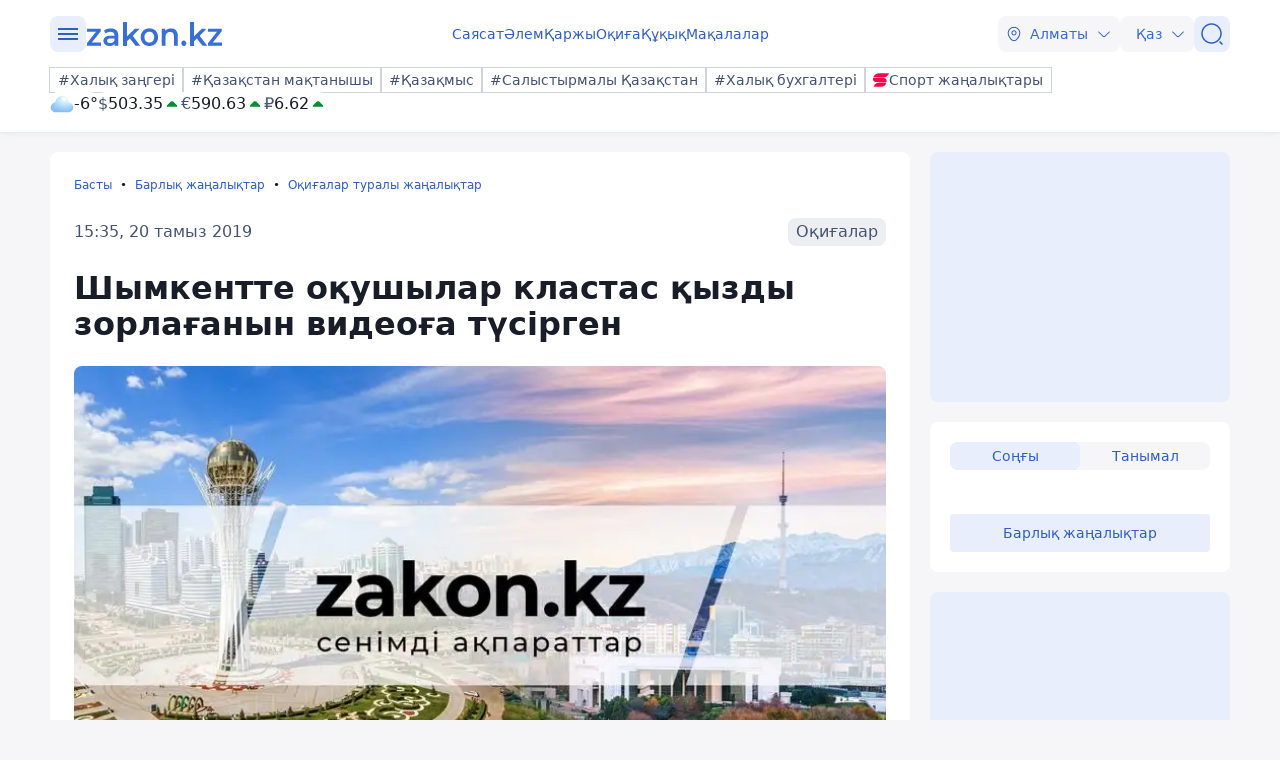

--- FILE ---
content_type: application/javascript
request_url: https://mc.webvisor.org/metrika/tag_ww.js
body_size: 81353
content:
(function(){var p;function aa(a){var b=0;return function(){return b<a.length?{done:!1,value:a[b++]}:{done:!0}}}function q(a){var b="undefined"!=typeof Symbol&&Symbol.iterator&&a[Symbol.iterator];if(b)return b.call(a);if("number"==typeof a.length)return{next:aa(a)};throw Error(String(a)+" is not an iterable or ArrayLike");}function ba(a){for(var b,c=[];!(b=a.next()).done;)c.push(b.value);return c}function ca(a){return a instanceof Array?a:ba(q(a))}
var ea="function"==typeof Object.create?Object.create:function(a){function b(){}b.prototype=a;return new b},fa;if("function"==typeof Object.setPrototypeOf)fa=Object.setPrototypeOf;else{var ha;a:{var ia={a:!0},ja={};try{ja.__proto__=ia;ha=ja.a;break a}catch(a){}ha=!1}fa=ha?function(a,b){a.__proto__=b;if(a.__proto__!==b)throw new TypeError(a+" is not extensible");return a}:null}var ka=fa;
function la(a,b){a.prototype=ea(b.prototype);a.prototype.constructor=a;if(ka)ka(a,b);else for(var c in b)if("prototype"!=c)if(Object.defineProperties){var d=Object.getOwnPropertyDescriptor(b,c);d&&Object.defineProperty(a,c,d)}else a[c]=b[c];a.jj=b.prototype}function ma(){for(var a=Number(this),b=[],c=a;c<arguments.length;c++)b[c-a]=arguments[c];return b}
var na={construct:"Metrika2",callbackPostfix:"2",version:"3xktzc2ogg05v7xldqf4qqa6hakt7",host:"mc.yandex.com"},oa={1926282040:1,2611849595:1,2710221821:1,3735661796:1};function pa(a,b){return b(a)}function qa(a){return function(b){return function(c){return a(b,c)}}}function ra(a){return function(b){return function(c){return a(c,b)}}}var sa=qa(function(a,b){return a===b}),ta=qa(function(a,b){a(b);return b}),ua=qa(pa);function u(){}var va=[];
function wa(a,b){if(!b||"function"!==typeof b)return!1;try{var c=""+b}catch(h){return!1}var d=c.length;if(d>35+a.length)return!1;for(var e=d-13,f=0,g=8;g<d;g+=1){f="[native code]"[f]===c[g]||7===f&&"-"===c[g]?f+1:0;if(12===f)return!0;if(!f&&g>e)break}return!1}function xa(a,b){var c=wa(a,b);b&&!c&&va.push([a,b]);return c}function ya(a,b){return xa(b,a)&&a}function za(a,b){for(var c=0;c<b.length;c+=1)if(b[c]===a)return c;return-1}var Aa;
function Ba(a){if(Aa)return Aa;var b=!1;try{b=[].indexOf&&0===[void 0].indexOf(void 0)}catch(d){}var c=a.Array&&a.Array.prototype&&ya(a.Array.prototype.indexOf,"indexOf");return Aa=a=b&&c?function(d,e){return c.call(e,d)}:za}var Ca=Ba(window),Da=ra(Ca);function v(a){return a}function Ea(a,b){return b}function Fa(a){return!a}var Ga=ya(Array.from,"from");function Ha(a){for(var b=a.length,c=[],d=0;d<b;d+=1)c.push(a[d]);return c}function Ia(a){if(Ga)try{return Ga(a)}catch(b){}return Ha(a)}
function w(a,b){var c=[],d=[];var e=b?b:v;return function(){var f=Ia(arguments),g=e.apply(null,ca(f)),h=Ca(g,d);if(-1!==h)return c[h];f=a.apply(null,ca(f));c.push(f);d.push(g);return f}}var Ja=/\./g;function y(a){return"string"===typeof a}var Ka=ya(String.prototype.indexOf,"indexOf");function La(a,b){for(var c=0,d=a.length-b.length,e=0;e<a.length;e+=1){c=a[e]===b[c]?c+1:0;if(c===b.length)return e-b.length+1;if(!c&&e>d)break}return-1}var Ma=Ka?function(a,b){return Ka.call(a,b)}:La;
function Na(a,b){return Ma(a,b)}function Oa(a,b){return!(!a||-1===Ma(a,b))}function Pa(a){return""+a}function Qa(a){return a.replace(/\^/g,"\\^").replace(/\$/g,"\\$").replace(Ja,"\\.").replace(/\[/g,"\\[").replace(/\]/g,"\\]").replace(/\|/g,"\\|").replace(/\(/g,"\\(").replace(/\)/g,"\\)").replace(/\?/g,"\\?").replace(/\*/g,"\\*").replace(/\+/g,"\\+").replace(/\{/g,"\\{").replace(/\}/g,"\\}")}var Ra=sa(null);function A(a){return"function"===typeof a}var B=sa(void 0);
function C(a){return B(a)||Ra(a)}function Sa(a){return!Ra(a)&&!B(a)&&"[object Object]"===Object.prototype.toString.call(a)}function Ta(a,b,c){b=void 0===b?[]:b;c=c||{};var d=b.length,e=a;A(e)&&(e="d",c[e]=a);var f;d?1===d?f=c[e](b[0]):2===d?f=c[e](b[0],b[1]):3===d?f=c[e](b[0],b[1],b[2]):4===d&&(f=c[e](b[0],b[1],b[2],b[3])):f=c[e]();return f}var Ua=ya(Function.prototype.bind,"bind");
function Va(){var a=Ia(arguments);a=q(a);var b=a.next().value,c=a.next().value,d=ba(a);return function(){var e=[].concat(ca(d),ca(Ia(arguments)));if(Function.prototype.call)return Function.prototype.call.apply(b,[c].concat(ca(e)));if(c){for(var f="_b";c[f];)f+="_"+f.length;c[f]=b;e=c[f]&&Ta(f,e,c);delete c[f];return e}return Ta(b,e)}}var D=Ua?function(){var a=Ia(arguments),b=q(a);a=b.next().value;var c=b.next().value;b=ba(b);return Ua.apply(a,[c].concat(b))}:Va;
function E(a,b){return D.apply(null,[b,null].concat(ca(a)))}function F(a,b){return D(b,null,a)}function Wa(a,b){return D(b[a],b)}function Xa(a){return Wa("test",a)}var Ya=ya(Array.prototype.reduce,"reduce");function Za(a,b,c){for(var d=0,e=c.length;d<e;)b=a(b,c[d],d),d+=1;return b}var G=Ya?function(a,b,c){return Ya.call(c,a,b)}:Za;function $a(a,b){return E([a,b],G)}function H(){var a=Ia(arguments),b=a.shift();return function(){var c=b.apply(null,arguments);return G(pa,c,a)}}
var ab=qa(E),bb=qa(Wa),cb=Object.prototype.hasOwnProperty;function I(a,b){return C(a)?!1:cb.call(a,b)}function J(a,b){return a?G(function(c,d){if(C(c))return c;try{return c[d]}catch(e){}return null},a,b.split(".")):null}var db=ra(J),eb=db("length");function fb(a){var b=void 0===b?{}:b;if(!a||1>a.length)return b;G(function(c,d,e){if(e===a.length-1)return c;e===a.length-2?c[d]=a[e+1]:I(c,d)||(c[d]={});return c[d]},b,a);return b}
function gb(a,b){var c=J(b,a),d=J(b,"constructor.prototype."+a)||c;try{if(d&&d.apply)return function(){return d.apply(b,arguments)}}catch(e){return c}return d}function hb(a,b,c){return c?a:b}var ib=E([1,null],hb),jb=E([1,0],hb),kb=Boolean,lb=ya(Array.prototype.filter,"filter");function mb(a,b){return Za(function(c,d,e){a(d,e)&&c.push(d);return c},[],b)}var nb=lb?function(a,b){return lb.call(b,a)}:mb,ob=F(kb,nb),pb=qa(nb),qb=ya(Array.prototype.includes,"includes");
function rb(a,b){return 1<=mb(sa(a),b).length}var K=qb?function(a,b,c){return qb.call(b,a,c)}:rb,sb=ra(K);function tb(a){return"[object Array]"===Object.prototype.toString.call(a)}var ub=ya(Array.isArray,"isArray"),L=ub?function(a){return ub(a)}:tb;function vb(a){return a?L(a)?a:Ga?Ga(a):"number"===typeof a.length&&0<=a.length?Ha(a):[]:[]}var wb=w(Ba),xb=db("0");function yb(a){return a.splice(0,a.length)}
var zb=w(function(a){var b=J(a,"navigator")||{};a=J(b,"userAgent")||"";b=J(b,"vendor")||"";return{Cf:-1<Ma(b,"Apple"),xg:a}});function Ab(a,b){return-1!==(J(b,"navigator.userAgent")||"").toLowerCase().search(a)}var Bb=w(db("navigator.userAgent")),Cb=/Firefox\/([0-9]+)/i,Db=w(function(a){var b=J(a,"document.documentElement.style"),c=J(a,"InstallTrigger");a=Ab(Cb,a);Cb.lastIndex=0;return!(!(b&&"MozAppearance"in b)||C(c))||a});
function Eb(){var a=Array.prototype.map;if(!Db(window))return!0;try{a.call({0:!0,length:-Math.pow(2,32)+1},function(){throw 1;})}catch(b){return!1}return!0}var Fb=ya(Array.prototype.map,"map");function Gb(a,b){return G(function(c,d,e){c.push(a(d,e));return c},[],b)}var M=Fb&&Eb()?function(a,b){return b&&0<b.length?Fb.call(b,a):[]}:Gb,Hb=ya(Array.prototype.flatMap,"flatMap");function Ib(a,b){return G(function(c,d,e){d=a(d,e);return c.concat(L(d)?d:[d])},[],b)}
var Jb=Hb?function(a,b){return Hb.call(b,a)}:Ib,Kb=qa(M),Lb=ra(M),Mb=ya(Array.prototype.some,"some");function Nb(a,b){for(var c=0;c<b.length;c+=1)if(c in b&&a.call(b,b[c],c))return!0;return!1}var Ob=Mb?function(a,b){return Mb.call(b,a)}:Nb,Pb=ya(Array.prototype.every,"every");function Qb(a,b){return G(function(c,d,e){return c?!!a(d,e):!1},!0,b)}var Rb=Pb?function(a,b){return Pb.call(b,a)}:Qb;
function Sb(a,b){return a.isFinite(b)&&!a.isNaN(b)&&"[object Number]"===Object.prototype.toString.call(b)}function Tb(a){try{return parseInt(a,10)}catch(b){return null}}var Ub=ra(parseInt),Vb=Ub(10),Wb=Ub(2);function Xb(a,b){return Ra(b)||B(b)||Sb(a,b)||y(b)||!!b===b}var Yb=ya(Object.keys,"keys");function Zb(a){var b=[],c;for(c in a)I(a,c)&&b.push(c);return b}var $b=ya(Object.entries,"entries");function ac(a){return B(a)?[]:Za(function(b,c){b.push([c,a[c]]);return b},[],Zb(a))}
var bc=$b?function(a){return a?$b(a):[]}:ac,cc=Yb?function(a){return Yb(a)}:Zb,dc=ya(Object.values,"values"),ec=H(ac,F(db("1"),Gb)),gc=dc?function(a){return dc(a)}:ec;function hc(){var a=Ia(arguments),b=q(a);a=b.next().value;for(b=ba(b);b.length;){var c=b.shift(),d;for(d in c)I(c,d)&&(a[d]=c[d]);I(c,"toString")&&(a.toString=c.toString)}return a}
var P=Object.assign||hc,ic=qa(function(a,b){return P({},a,b)}),jc=w(H(db("String.fromCharCode"),F("fromCharCode",xa),Fa)),kc=w(H(Bb,Xa(/ipad|iphone|ipod/i))),lc=w(function(a){return J(a,"navigator.platform")||""}),mc=w(function(a){a=zb(a);var b=a.xg;return a.Cf&&!b.match("CriOS")}),nc=Xa(/Android.*Version\/[0-9][0-9.]*\sChrome\/[0-9][0-9.]|Android.*Version\/[0-9][0-9.]*\s(?:Mobile\s)?Safari\/[0-9][0-9.]*\sChrome\/[0-9][0-9.]*|; wv\).*Chrome\/[0-9][0-9.]*\sMobile/),oc=Xa(/; wv\)/),pc=w(function(a){a=
Bb(a);return oc(a)||nc(a)}),qc=/Chrome\/(\d+)\./,rc=w(function(a){return(a=(J(a,"navigator.userAgent")||"").match(qc))&&a.length?76<=Vb(a[1]):!1}),sc=w(function(a){a=(Bb(a)||"").toLowerCase();return Oa(a,"android")&&Oa(a,"mobile")}),tc="other none unknown wifi ethernet bluetooth cellular wimax mixed".split(" "),uc=w(function(a){var b=J(a,"navigator.connection.type");if(B(b))return null;a=wb(a)(b,tc);return-1===a?b:""+a}),vc=w(H(db("document.addEventListener"),Fa)),wc=w(function(a){var b=J(a,"navigator")||
{};return G(function(c,d){return c||J(b,d)},"",["language","userLanguage","browserLanguage","systemLanguage"])}),xc=w(function(a){var b=J(a,"navigator")||{};a=wc(a);y(a)||(a="",b=J(b,"languages.0"),y(b)&&(a=b));return a.toLowerCase().split("-")[0]}),yc=w(function(a){return(J(a,"top")||a)!==a}),zc=w(db("top.contentWindow")),Ac=w(function(a){var b=!1;try{b=a.navigator.javaEnabled()}catch(c){}return b}),Bc=w(function(a){var b="__webdriver_evaluate __selenium_evaluate __webdriver_script_function __webdriver_script_func __webdriver_script_fn __fxdriver_evaluate __driver_unwrapped __webdriver_unwrapped __driver_evaluate __selenium_unwrapped __fxdriver_unwrapped".split(" "),
c=J(a,"external");c=J(c,"toString")?""+c.toString():"";c=-1!==Ma(c,"Sequentum");var d=J(a,"document.documentElement"),e=["selenium","webdriver","driver"];return!!(Ob(F(a,J),["_selenium","callSelenium","_Selenium_IDE_Recorder"])||Ob(F(J(a,"document"),J),b)||c||d&&Ob(D(d.getAttribute,d),e))}),Cc=w(function(a){return!!(Ob(F(a,J),["_phantom","__nightmare","callPhantom"])||/(PhantomJS)|(HeadlessChrome)/.test(Bb(a))||J(a,"navigator.webdriver")||J(a,"isChrome")&&!J(a,"chrome"))}),Dc=w(function(a){return!(!J(a,
"ia_document.shareURL")||!J(a,"ia_document.referrer"))});function Ec(a){return K("prerender",M(F(J(a,"document"),J),["webkitVisibilityState","visibilityState"]))}var Fc=w(function(a){var b=Bb(a)||"",c=b.match(/Mac OS X ([0-9]+)_([0-9]+)/);c=c?[+c[1],+c[2]]:[0,0];b=b.match(/iPhone OS ([1-9]+)_([0-9]+)/);return 14<=(b?+b[1]:0)?!0:(kc(a)||10<c[0]||10===c[0]&&13<=c[1])&&mc(a)}),Gc=/Edg\/(\d+)\./;function Hc(a){return(a=Bb(a))&&(a=a.match(Gc))&&1<a.length?79<=Vb(a[1]):!1}
function Ic(a){return Db(a)&&(a=Bb(a).match(Cb))&&a.length?68<=+a[1]:!1}var Jc=w(function(a){return Fc(a)||Ic(a)||Hc(a)}),Kc=na.construct,Lc=na.host,Mc=vc(window),Nc={Fg:24226447,We:26302566,Ig:51533966,Li:65446441,Qa:"https:",ab:"2262",xc:Kc,Eg:Mc?512:2048,Cg:Mc?512:2048,Dg:Mc?100:400,Mi:100,Gg:"noindex"},Oc=sa("1");function Pc(a,b,c,d){var e={};return Sa(a)?a:(e.id=a,e.type=c,e.defer=d,e.params=b,e)}
function Qc(a){return G(function(b,c){var d=q(c),e=d.next().value,f=d.next().value;d=f.Ua;f=a[f.ha];b[e]=d?d(f):f;return b},{},bc(Rc))}var Q=w(function(a){return a.id+":"+a.aa});function Sc(a){a=a.Ya=a.Ya||{};var b=a._metrika=a._metrika||{};return{ta:function(c,d){I(b,c)||(b[c]=d);return this},D:function(c,d){b[c]=d;return this},C:function(c,d){var e=b[c];return I(b,c)||B(d)?e:d}}}var R=w(Sc),Tc=setTimeout;function Uc(){}function Vc(a,b){return function(){a.apply(b,arguments)}}
function Wc(a){if(!(this instanceof Wc))throw new TypeError("Promises must be constructed via new");if("function"!==typeof a)throw new TypeError("not a function");this.Pa=0;this.Ye=!1;this.$a=void 0;this.Ib=[];Xc(a,this)}function Yc(a,b){for(;3===a.Pa;)a=a.$a;0===a.Pa?a.Ib.push(b):(a.Ye=!0,Wc.Ze(function(){var c=1===a.Pa?b.Sh:b.Wh;if(null===c)(1===a.Pa?Zc:$c)(b.promise,a.$a);else{try{var d=c(a.$a)}catch(e){$c(b.promise,e);return}Zc(b.promise,d)}}))}
function Zc(a,b){try{if(b===a)throw new TypeError("A promise cannot be resolved with itself.");if(b&&("object"===typeof b||"function"===typeof b)){var c=b.then;if(b instanceof Wc){a.Pa=3;a.$a=b;ad(a);return}if("function"===typeof c){Xc(Vc(c,b),a);return}}a.Pa=1;a.$a=b;ad(a)}catch(d){$c(a,d)}}function $c(a,b){a.Pa=2;a.$a=b;ad(a)}function ad(a){2===a.Pa&&0===a.Ib.length&&Wc.Ze(function(){a.Ye||Wc.Jg(a.$a)});for(var b=0,c=a.Ib.length;b<c;b++)Yc(a,a.Ib[b]);a.Ib=null}
function bd(a,b,c){this.Sh="function"===typeof a?a:null;this.Wh="function"===typeof b?b:null;this.promise=c}function Xc(a,b){var c=!1;try{a(function(d){c||(c=!0,Zc(b,d))},function(d){c||(c=!0,$c(b,d))})}catch(d){c||(c=!0,$c(b,d))}}Wc.prototype["catch"]=function(a){return this.then(null,a)};Wc.prototype.then=function(a,b){var c=new this.constructor(Uc);Yc(this,new bd(a,b,c));return c};
Wc.prototype["finally"]=function(a){var b=this.constructor;return this.then(function(c){return b.resolve(a()).then(function(){return c})},function(c){return b.resolve(a()).then(function(){return b.reject(c)})})};
Wc.all=function(a){return new Wc(function(b,c){function d(h,k){try{if(k&&("object"===typeof k||"function"===typeof k)){var l=k.then;if("function"===typeof l){l.call(k,function(m){d(h,m)},c);return}}e[h]=k;0===--f&&b(e)}catch(m){c(m)}}if(!a||"undefined"===typeof a.length)return c(new TypeError("Promise.all accepts an array"));var e=Array.prototype.slice.call(a);if(0===e.length)return b([]);for(var f=e.length,g=0;g<e.length;g++)d(g,e[g])})};
Wc.resolve=function(a){return a&&"object"===typeof a&&a.constructor===Wc?a:new Wc(function(b){b(a)})};Wc.reject=function(a){return new Wc(function(b,c){c(a)})};Wc.race=function(a){return new Wc(function(b,c){if(!a||"undefined"===typeof a.length)return c(new TypeError("Promise.race accepts an array"));for(var d=0,e=a.length;d<e;d++)Wc.resolve(a[d]).then(b,c)})};Wc.Ze="function"===typeof setImmediate&&function(a){setImmediate(a)}||function(a){Tc(a,0)};
Wc.Jg=function(a){"undefined"!==typeof console&&console&&console.warn("Possible Unhandled Promise Rejection:",a)};var S=window.Promise,cd=ya(S,"Promise"),dd=ya(J(S,"resolve"),"resolve"),ed=ya(J(S,"reject"),"reject"),fd=ya(J(S,"all"),"all");if(cd&&dd&&ed&&fd){var gd=function(a){return new Promise(a)};gd.resolve=D(dd,S);gd.reject=D(ed,S);gd.all=D(fd,S);S=gd}else S=Wc;var hd=["http.0.st..rt.","network error occurred","send beacon","Content Security Policy","DOM Exception 18"],id;
function jd(a){this.message=a}var kd=function(a){return function(b,c){c=void 0===c?!1:c;if(id)var d=new id(b);else xa("Error",a.Error)?(id=a.Error,d=new a.Error(b)):(id=jd,d=new id(b));c&&(d.unk=!0);return d}}(window);function ld(a){return kd("http."+a.status+".st."+a.statusText+".rt."+(""+a.responseText).substring(0,50))}var md=Xa(RegExp("^http."));function nd(a){throw a;}function od(a,b){for(var c="",d=0;d<b.length;d+=1)c+=""+(d?a:"")+b[d];return c}
var pd=ya(Array.prototype.join,"join"),T=pd?function(a,b){return pd.call(b,a)}:od,qd=qa(T),rd=w(function(a){a=!(!a.addEventListener||!a.removeEventListener);return{ti:a,F:a?"addEventListener":"attachEvent",ea:a?"removeEventListener":"detachEvent"}});function sd(a,b,c,d,e,f){a=rd(a);var g=a.F,h=a.ea;f=f?h:g;if(b[f])if(a.ti)if(e)b[f](c,d,e);else b[f](c,d);else b[f]("on"+c,d)}
var td=w(function(a){var b=!1;if(!a.addEventListener)return b;try{var c=Object.defineProperty({},"passive",{get:function(){b=!0;return 1}});a.addEventListener("test",u,c)}catch(d){}return b}),ud=qa(function(a,b){if(null!==b)return a?P({capture:!0,passive:!0},b||{}):!!b}),vd=w(function(a){var b=td(a),c=ud(b),d={};return P(d,{F:function(e,f,g,h){M(function(k){var l=c(h);sd(a,e,k,g,l,!1)},f);return D(d.ob,d,e,f,g,h)},ob:function(e,f,g,h){M(function(k){var l=c(h);sd(a,e,k,g,l,!0)},f)}})});
function wd(a){return"onpagehide"in a}function xd(a){return J(a,"performance")||J(a,"webkitPerformance")}function yd(a){a=xd(a);var b=J(a,"timing.navigationStart"),c=J(a,"now");c&&(c=D(c,a));return[b,c]}function zd(a,b){var c=q(b||yd(a)),d=c.next().value;c=c.next().value;return!isNaN(d)&&A(c)?Math.round(c()+d):a.Date.now?a.Date.now():(new a.Date).getTime()}function Ad(a){return(10>a?"0":"")+a}
function Bd(a){var b=vd(a),c=yd(a),d={l:a,Pe:0,Uc:c,Hh:zd(a,c)},e=q(c);c=e.next().value;e=e.next().value;c&&e||b.F(a,["beforeunload","unload"],function(){0===d.Pe&&(d.Pe=zd(a,d.Uc))});return ua(d)}function Cd(a){var b=a.Pe;return 0!==b?b:zd(a.l,a.Uc)}function Dd(a){return Math.floor(Cd(a)/1E3/60)}function Ed(a){return Math.round(Cd(a)/1E3)}function Fd(a){var b=q(a.Uc),c=b.next().value;b=b.next().value;a=c&&b?b():Cd(a)-a.Hh;return Math.round(a)}var Gd=w(Bd);
function Hd(a){a=Gd(a);return Math.round(a(Fd)/50)}function Id(a){return a.Ie||a.eb.length<=a.Ca}function Jd(a){a.Ca=a.eb.length}function Kd(a){a.Ie=!0}function Ld(a){a.Ie=!1}function Md(a){Id(a)&&nd(kd("i"));var b=a.$d(a.eb[a.Ca]);a.Ca+=1;return b}var Nd=qa(function(a,b){for(var c=[];!Id(b);){var d=Md(b);a(d,function(e){return e(b)});c.push(d)}return c}),Od=qa(function(a,b){for(var c;b.eb.length&&!Id(b);)c=b.eb.pop(),c=b.$d(c,b.eb),a(b);return c});
function Pd(a){return function(b){var c=Gd(a),d=c(Cd);return Od(function(e){30<=c(Cd)-d&&Kd(e)})(b)}}function Qd(a,b){return function(c){var d=Gd(a),e=d(Cd);return Nd(function(f,g){d(Cd)-e>=b&&g(Kd)})(c)}}function Rd(a){for(var b=!0,c={};!Id(a)&&b;c={le:void 0})b=!1,c.le=function(){b=!0;a.Ca+=1},a.$d(a.eb[a.Ca],function(d){return function(){(0,d.le)()}}(c)),b||(a.Ca+=1,c.le=F(a,Rd))}function Sd(a,b){return ua({eb:a,$d:b||v,Ie:!1,Ca:0})}
function Td(a,b,c){c=void 0===c?!1:c;return new S(function(d,e){function f(k,l){l();d()}var g=a.slice();g.push({R:f,oa:f});var h=Sd(g,function(k,l){var m=c?k.R:k.oa;if(m)try{m(b,l)}catch(n){h(Jd),e(n)}else l()});h(Rd)})}function Ud(a){try{return encodeURIComponent(a)}catch(b){}a=T("",nb(function(b){return 55296>=b.charCodeAt(0)},a.split("")));return encodeURIComponent(a)}function Vd(a){var b="";try{b=decodeURIComponent(a)}catch(c){}return b}
function Wd(a){return a?H(Kb(function(b){var c=q(b.split("="));b=c.next().value;c=c.next().value;return[b,C(c)?void 0:Vd(c)]}),$a(function(b,c){var d=q(c),e=d.next().value;d=d.next().value;b[e]=d;return b},{}))(a.split("&")):{}}function Xd(a){return a?H(bc,$a(function(b,c){var d=q(c),e=d.next().value;d=d.next().value;B(d)||C(d)||b.push(e+"="+Ud(d));return b},[]),qd("&"))(a):""}function Yd(a,b,c){var d=B(c);B(b)&&d?(d=1,b=1073741824):d?d=1:(d=b,b=c);return a.Math.floor(a.Math.random()*(b-d))+d}
function Zd(a,b,c){return function(){var d=R(arguments[0]),e=c?"global":"m2262",f=d.C(e,{}),g=J(f,a);g||(g=w(b),f[a]=g,d.D(e,f));return g.apply(null,arguments)}}var $d=sb([26812653]),ae=w(H(db("id"),$d),Q),ce="hash host hostname href pathname port protocol search".split(" ");function U(a){return G(function(b,c){var d=J(a,"location."+c);b[c]=d?""+d:"";return b},{},ce)}var de="ru by kz az kg lv md tj tm uz ee fr lt com co.il com.ge com.am com.tr com.ru".split(" "),ee=/(?:^|\.)(?:(ya\.ru)|(?:yandex)\.(\w+|com?\.\w+))$/;
function fe(a){if(a=a.match(ee)){var b=q(a);b.next();a=b.next().value;if(b=b.next().value)return K(b,de)?b:!1;if(a)return de[0]}return!1}var ge=w(function(a){return(a?a.replace(/^www\./,""):"").toLowerCase()}),he=w(function(a){a=U(a).hostname;var b=!1;a&&(b=-1!==a.search(ee));return b}),ie=H(U,db("protocol"),sa("https:")),je=w(function(a){return rc(a)&&ie(a)?"SameSite=None;Secure;":""}),ke=/^\s+|\s+$/g,le=ya(String.prototype.trim,"trim");
function me(a,b){if(a){var c=le?le.call(a):(""+a).replace(ke,"");return b&&c.length>b?c.substring(0,b):c}return""}var ne=qa(function(a,b){return b.replace(a,"")}),oe=ne(/\s/g),pe=ne(/\D/g),qe=ne(/\d/g),re=["metrika_enabled"],se=[];function te(a,b){var c=ue;return!se.length||K(b,re)?!0:G(function(d,e){return d&&e(a,c,b)},!0,se)}
function ve(a){try{var b=a.document.cookie;if(!C(b)){var c={};M(function(d){var e=q(d.split("="));d=e.next().value;e=e.next().value;c[me(d)]=me(Vd(e))},(b||"").split(";"));return c}}catch(d){}return null}var we=Zd("gsc",ve);function ue(a,b){var c=we(a);return c?c[b]||null:null}var xe=/:\d+$/;
function ye(a,b,c,d,e,f,g){g=void 0===g?!1:g;if(te(a,b)){var h=b+"="+encodeURIComponent(c)+";";h+=""+je(a);if(d){var k=new Date;k.setTime(k.getTime()+6E4*d);h+="expires="+k.toUTCString()+";"}e&&(d=e.replace(xe,""),h+="domain="+d+";");try{a.document.cookie=h+("path="+(f||"/")),g||(we(a)[b]=c)}catch(l){}}}function ze(a,b){ye(a,"metrika_enabled","1",0,b,void 0,!0);var c=ve(a);(c=c&&c.metrika_enabled)&&ye(a,"metrika_enabled","",-100,b,void 0,!0);return!!c}
var Ae=w(function(a){var b=(U(a).host||"").split(".");return 1===b.length?b[0]:G(function(c,d,e){e+=1;2<=e&&!c&&(e=T(".",b.slice(-e)),ze(a,e)&&(c=e));return c},"",b)});function Be(a,b,c){b=void 0===b?"_ym_":b;c=void 0===c?"":c;var d=Ae(a),e=1===(d||"").split(".").length?d:"."+d,f=c?"_"+c:"";return{Bc:function(g,h,k){ye(a,""+b+g+f,"",-100,h||e,k,!1);return this},C:function(g){return ue(a,""+b+g+f)},D:function(g,h,k,l,m){ye(a,""+b+g+f,h,k,l||e,m);return this}}}
var Ce=w(Be),De=w(function(a){var b=Ce(a),c="1"===b.C("debug"),d=-1<Na(U(a).href,"_ym_debug=1")||-1<Na(U(a).href,"_ym_debug=2"),e=a._ym_debug;!e&&!d||c||(a=U(a),b.D("debug","1",void 0,a.host));return!!(c||e||d)});function Ee(){return{}}function Fe(){return[]}var Ge=Zd("debuggerEvents",Fe,!0);function He(a,b){if(De(a)){var c=b.counterKey;if(c){var d=q(c.split(":"));c=d.next().value;d=d.next().value;c=$d(Tb(c));if("1"===d||c)return}c=Ge(a);1E3===c.length&&c.shift();c.push(b)}}
function Ie(a,b,c){var d=Yd(a),e=c.ia,f=c.ca,g=c.kb,h=c.Va;c=c.jd;var k={},l={},m={};He(a,(m.name="request",m.data=(l.url=b,l.requestId=d,l.senderParams=(k.rBody=f,k.debugStack=e,k.rHeaders=g,k.rQuery=h,k.verb=c,k),l),m));return d}var Je=ya(Array.prototype.find,"find");function Ke(a,b){for(var c=0;c<b.length;c+=1)if(a.call(b,b[c],c))return b[c]}
var Le=Je?function(a,b){return Je.call(b,a)}:Ke,Me=qa(function(a,b){var c=b||{};return{l:F(c,v),C:function(d,e){var f=c[d];return B(f)&&!B(e)?e:f},D:function(d,e){c[d]=e;return this},Eb:function(d,e){return""===e||C(e)?this:this.D(d,e)},ya:F(c,a)}}),Ne=Me(function(a){var b="";a=G(function(c,d){var e=q(d),f=e.next().value;e=e.next().value;e=""+f+":"+e;"t"===f?b=e:c.push(e);return c},[],bc(a));b&&a.push(b);return T(":",a)});
function Oe(a,b,c){var d=P({},b.H);a=Gd(a);b.K&&(d["browser-info"]=Ne(b.K.l()).D("st",a(Ed)).ya());!d.t&&(b=b.Na)&&(b.D("ti",c),d.t=b.ya());return d}
function Pe(a,b,c,d,e,f){e=void 0===e?0:e;f=void 0===f?0:f;var g=P({ia:[]},d.N),h=q(b[f]),k=h.next().value;h=h.next().value;var l=c[e];if((!g.kb||!g.kb["Content-Type"])&&g.ca){var m={};g.kb=P({},g.kb,(m["Content-Type"]="application/x-www-form-urlencoded",m));g.ca="site-info="+Ud(g.ca)}g.jd=g.ca?"POST":"GET";g.Va=Oe(a,d,k);g.sa=(d.Ja||{}).sa;g.ia.push(k);P(d.N,g);k=""+l+(d.Wc&&d.Wc.Rh?"/1":"");var n=0;n=Ie(a,k,g);return h(k,g).then(function(r){var t=n,x={},z={};He(a,(z.name="requestSuccess",z.data=
(x.body=r,x.requestId=t,x),z));return{Fa:r,wg:e}})["catch"](function(r){var t=n,x={},z={};He(a,(z.name="requestFail",z.data=(x.error=r,x.requestId=t,x),z));t=f+1>=b.length;x=e+1>=c.length;t&&x&&nd(r);return Pe(a,b,c,d,!x&&t?e+1:e,t?0:f+1)})}function Qe(a,b){return function(c,d){return Pe(a,b,d,c)}}function Re(a,b){M(H(v,Wa("push",a)),b);return a}function Se(a,b){return b?a(b):a()}
var Te=H(v,Se),Ue={id:"id",Se:"ut",aa:"type",de:"ldc",fb:"nck",Hc:"url",qf:"referrer"},Ve=/^\d+$/,We={id:function(a){a=""+(a||"0");Ve.test(a)||(a="0");try{var b=Vb(a)}catch(c){b=0}return b},aa:function(a){return""+(a||0===a?a:"0")},fb:kb,Se:kb};Ue.wd="defer";We.wd=kb;Ue.$="params";We.$=function(a){return Sa(a)||L(a)?a:null};Ue.Re="userParams";Ue.sg="triggerEvent";We.sg=kb;Ue.Zf="sendTitle";We.Zf=function(a){return!!a||B(a)};Ue.Me="trackHash";We.Me=kb;Ue.qg="trackLinks";Ue.hh="enableAll";
var Rc=G(function(a,b){var c=q(b),d=c.next().value;c=c.next().value;a[d]={ha:c,Ua:We[d]};return a},{},bc(Ue));function Xe(a){P(Rc,a)}function Ye(a){return G(function(b,c){var d=q(c),e=d.next().value;d=d.next().value;b[Rc[e].ha]=d;return b},{},bc(a))}function Ze(a,b,c){for(var d=[b,c],e=-1E4,f=0;f<a.length;f+=1){var g=q(a[f]),h=g.next().value;g=g.next().value;if(c===g&&h===b)return;if(c<g&&c>=e){a.splice(f,0,d);return}e=g}a.push(d)}function $e(a,b,c,d){a[b]||(a[b]=[]);c&&!C(d)&&Ze(a[b],c,d)}
var af={},bf=(af.w=[[function(a,b){return{R:function(c,d){var e=c.H,f={};e=(f["page-url"]=e&&e["page-url"]||"",f.charset="utf-8",f);"0"!==b.aa&&(e["cnt-class"]=b.aa);c.K||(c.K=Ne());f=c.K;e={Ja:{sa:"watch/"+b.id},N:P(void 0===c.N?{}:c.N,{Za:!!f.C("pv")&&!f.C("wh")}),H:P(c.H||{},e)};P(c,e);d()}}},1]],af),cf=F(bf,$e);
function df(a,b,c){var d=Qe(a,b);return function(e){return Td(c,e,!0).then(function(){var f=e.Ja||{},g=void 0===f.Fh?"":f.Fh,h=void 0===f.sa?"":f.sa;f=M(function(k){return Nc.Qa+"//"+(""+g+k||Lc)+"/"+h},void 0===f.yf?[Lc]:f.yf);return d(e,f)}).then(function(f){var g=f.Fa;f=f.wg;e.Be=g;e.ji=f;return Td(c,e).then(F(g,v))})}}function ef(a){return function(b,c,d){return function(e,f){var g=M(H(xb,ab([b,f]),Se),bf[a]||[]);g=Re(g,d);return df(b,c,g)(e)}}}var ff=ef("w"),gf=["webkitvisibilitychange","visibilitychange"];
function hf(a){return{R:function(b,c){var d=a.document,e=b.K;if(e&&Ec(a)){var f=vd(a),g=function(h){Ec(a)||(f.ob(d,gf,g),c());return h};f.F(d,gf,g);e.D("pr","1")}else c()}}}function kf(a){var b="";L(a)?b=T(".",a):y(a)&&(b=a);return kd("err.kn("+Nc.ab+")"+b)}function lf(){var a=Ia(arguments);nd(kf(a))}var mf=Xa(RegExp("^err.kn")),nf=[];
function of(a,b,c){var d="u.a.e",e="";c&&("object"===typeof c?(c.unk&&nd(c),d=c.message,e="string"===typeof c.stack&&c.stack.replace(/\n/g,"\\n")||"n.s.e.s"):d=""+c);mf(d)||Ob(F(d,Oa),hd)||md(d)&&.1<=a.Math.random()||M(H(v,ab(["jserrs",d,b,e]),Se),nf)}function V(a,b,c,d,e){var f=c||nd;return function(){var g=d;try{g=f.apply(e||null,arguments)}catch(h){of(a,b,h)}return g}}function W(a,b,c){return function(){return V(arguments[0],a,b,c).apply(this,arguments)}}
var pf=Me(function(a){a=bc(a);return T("",M(function(b){var c=q(b);b=c.next().value;c=c.next().value;return Ra(c)?"":b+"("+c+")"},a))});function qf(a,b,c){c=void 0===c?null:c;a.Na||(a.Na=pf());b&&a.Na.Eb(b,c);return a.Na}
var rf="A B BIG BODY BUTTON DD DIV DL DT EM FIELDSET FORM H1 H2 H3 H4 H5 H6 HR I IMG INPUT LI OL P PRE SELECT SMALL SPAN STRONG SUB SUP TABLE TBODY TD TEXTAREA TFOOT TH THEAD TR U UL ABBR AREA BLOCKQUOTE CAPTION CENTER CITE CODE CANVAS DFN EMBED FONT INS KBD LEGEND LABEL MAP OBJECT Q S SAMP STRIKE TT ARTICLE AUDIO ASIDE FOOTER HEADER MENU METER NAV PROGRESS SECTION TIME VIDEO NOINDEX NOBR MAIN svg circle clippath ellipse defs foreignobject g glyph glyphref image line lineargradient marker mask path pattern polygon polyline radialgradient rect set text textpath title".split(" "),sf=
[],tf=/^\s*(data|javascript):/i,uf=new RegExp(T("",["\\.("+T("|","3gp 7z aac ac3 acs ai avi ape apk asf bmp bz2 cab cdr crc32 css csv cue divx dmg djvu? doc(x|m|b)? emf eps exe flac? flv iso swf gif t?gz jpe?g? js m3u8? m4a mp(3|4|e?g?) m4v md5 mkv mov msi ods og(g|m|v) psd rar rss rtf sea sfv sit sha1 svg tar tif?f torrent ts txt vob wave? wma wmv wmf webm ppt(x|m|b)? xls(x|m|b)? pdf phps png xpi g?zip".split(" "))+")$"]),"i"),vf={},wf=(vf.hit="h",vf.params="p",vf.reachGoal="g",vf.userParams="up",
vf.trackHash="th",vf.accurateTrackBounce="atb",vf.notBounce="nb",vf.addFileExtension="fe",vf.extLink="el",vf.file="fc",vf.trackLinks="tl",vf.destruct="d",vf.setUserID="ui",vf.getClientID="ci",vf.clickmap="cm",vf.enableAll="ea",vf),xf=H(Q,w(function(){var a=0;return function(){return a+=1}}),Se),yf={mc:function(a){a=Sc(a).C("mt",{});a=bc(a);return a.length?G(function(b,c,d){var e=q(c);c=e.next().value;e=e.next().value;return""+b+(d?"-":"")+c+"-"+e},"",a):null},clc:function(a){var b=R(a).C("cls",{vc:0,
x:0,y:0}),c=b.vc,d=b.x;b=b.y;return c?c+"-"+a.Math.floor(d/c)+"-"+a.Math.floor(b/c):c+"-"+d+"-"+b},rqnt:function(a,b,c){a=c.H;return!a||a.nohit?null:xf(b)}};function zf(a,b){if(!b)return null;try{return a.JSON.parse(b)}catch(c){return null}}function Af(a,b){try{return a.JSON.stringify(b,null,void 0)}catch(c){return null}}function Bf(a){try{return a.localStorage}catch(b){}return null}function Cf(a,b){var c=Bf(a);try{c.removeItem(b)}catch(d){}}
function Df(a,b){var c=Bf(a);try{return zf(a,c.getItem(b))}catch(d){}return null}function Ef(a,b,c){var d=Bf(a);a=Af(a,c);if(!Ra(a))try{d.setItem(b,a)}catch(e){}}var Ff=w(function(a){Ef(a,"_ymBRC","1");var b="1"!==Df(a,"_ymBRC");b||Cf(a,"_ymBRC");return b});function Gf(a,b,c){var d=""+(void 0===c?"_ym":c)+(void 0===b?"":b);d&&(d+="_");return{Xd:Ff(a),C:function(e,f){var g=Df(a,""+d+e);return Ra(g)&&!B(f)?f:g},D:function(e,f){Ef(a,""+d+e,f);return this},Bc:function(e){Cf(a,""+d+e);return this}}}
var Hf=w(Gf),If=w(Gf,function(a,b,c){return""+b+c});function Jf(a){if(C(a))return!1;a=a.nodeType;return 3===a||8===a}function Kf(a){return a?a.innerText||"":""}var Lf=w(db("document.documentElement")),Mf=w(function(a){a=J(a,"document")||{};return(""+(a.characterSet||a.charset||"")).toLowerCase()}),Nf=w(H(db("document"),F("createElement",gb)));function Of(a){var b=a&&a.parentNode;b&&b.removeChild(a)}
function Pf(a,b){var c;try{if(c=b.target||b.srcElement)!c.ownerDocument&&c.documentElement?c=c.documentElement:c.ownerDocument!==a.document&&(c=null)}catch(d){}return c}function Qf(a,b){try{return(new RegExp("(?:^|\\s)"+a+"(?:\\s|$)")).test(b.className)}catch(c){return!1}}var Rf=w(function(a){var b=J(a,"Element.prototype");return b?(a=Le(function(c){var d=b[c];return!!d&&xa(c,d)},["matches","webkitMatchesSelector","mozMatchesSelector","msMatchesSelector","oMatchesSelector"]))?b[a]:null:null});
function Sf(a){a=J(a,"document");try{return a.getElementsByTagName("body")[0]}catch(b){return null}}function Tf(a){var b=J(a,"document")||{},c=b.documentElement;return"CSS1Compat"===b.compatMode?c:Sf(a)||c}function Uf(a){var b=J(a,"visualViewport.width"),c=J(a,"visualViewport.height");a=J(a,"visualViewport.scale");return C(b)||C(c)?null:[Math.floor(b),Math.floor(c),a]}
function Vf(a){var b=Uf(a);if(b){var c=q(b);b=c.next().value;var d=c.next().value;c=c.next().value;return[a.Math.round(b*c),a.Math.round(d*c)]}b=Tf(a);return[J(b,"clientWidth")||a.innerWidth,J(b,"clientHeight")||a.innerHeight]}function Wf(a){var b=Sf(a),c=J(a,"document");return{x:a.pageXOffset||c.documentElement&&c.documentElement.scrollLeft||b&&b.scrollLeft||0,y:a.pageYOffset||c.documentElement&&c.documentElement.scrollTop||b&&b.scrollTop||0}}
function Xf(a){var b=Tf(a),c=q(Vf(a));a=c.next().value;c=c.next().value;return[Math.max(b.scrollWidth,a),Math.max(b.scrollHeight,c)]}function Yf(a){try{return a.getBoundingClientRect&&a.getBoundingClientRect()}catch(b){return a=b,"object"===typeof a&&null!==a&&16389===(a.If&&a.If&65535)?{top:0,bottom:0,left:0,width:0,height:0,right:0}:null}}
function Zf(a,b,c){c=gb("dispatchEvent",c||a.document);var d=null,e=J(a,"Event.prototype.constructor");if(e&&(xa("(Event|Object|constructor)",e)||vc(a)&&"[object Event]"===""+e))try{d=new a.Event(b)}catch(f){if((a=gb("createEvent",J(a,"document")))&&A(a)){try{d=a(b)}catch(g){}d&&d.initEvent&&d.initEvent(b,!1,!1)}}d&&c(d)}function $f(a,b){var c=a.document.getElementsByTagName("form");return Ba(a)(b,vb(c))}
function ag(a){if(a)try{var b=a.nodeName;if(y(b))return b;b=a.tagName;if(y(b))return b}catch(c){}}var bg=sa("INPUT"),cg=H(ag,bg),dg=sa("TEXTAREA"),eg=H(ag,dg),fg=sa("SELECT"),gg=H(ag,fg),hg=H(db("type"),Xa(/^(checkbox|radio)$/)),ig=H(ag,Xa(/^INPUT|SELECT|TEXTAREA$/)),jg=H(ag,Xa(/^INPUT|SELECT|TEXTAREA|BUTTON$/)),kg="INPUT CHECKBOX RADIO TEXTAREA SELECT PROGRESS".split(" "),lg=["submit","image","hidden"];
function mg(a){return cg(a)&&!Ob(sa(a.type),lg)?hg(a)?!a.checked:!a.value:eg(a)?!a.value:gg(a)?0>a.selectedIndex:!0}var ng=/\/$/;function og(a){var b=R(a),c=b.C("hitId");c||(c=Yd(a),b.D("hitId",c));return c}function pg(a,b){var c=Hf(a),d=Ce(a),e=b.de||"uid";return[c.C(e),d.C(e)]}var qg=Zd("r",function(a,b){var c=q(pg(a,b)),d=c.next().value;return!c.next().value&&d});function rg(a,b){return!b.fb&&qg(a,b)}
function sg(a,b){var c=b.de,d=c||"uid";c=c?a.location.hostname:void 0;var e=Ce(a),f=Hf(a),g=Gd(a)(Ed),h=q(pg(a,b)),k=h.next().value;h=h.next().value;var l=e.C("d");qg(a,b);var m=!1;!h&&k&&(h=k,m=!0);if(!h)h=T("",[g,Yd(a,1E6,999999999)]),m=!0;else if(!l||15768E3<g-Vb(l))m=!0;m&&!b.fb&&(e.D(d,h,525600,c),e.D("d",""+g,525600,c));f.D(d,h);return h}function tg(a,b,c){return gb("setTimeout",a)(b,c)}function ug(a,b){return gb("clearTimeout",a)(b)}
function X(a,b,c,d){return tg(a,V(a,"d.err."+(d||"def"),b),c)}function vg(a,b,c,d){return a.setInterval(V(a,"i.err."+(d||"def"),b),c)}function wg(a,b){return a.clearInterval(b)}function xg(a,b){return function(c){return c(a,b)}}var yg=qa(function(a,b){return ua(function(c,d){return b(c,function(e){try{d(a(e))}catch(f){c(f)}})})}),zg=qa(function(a,b){return ua(function(c,d){return b(c,function(e){try{a(e)(xg(c,d))}catch(f){c(f)}})})});
function Ag(a){var b=[],c=0;return ua(function(d,e){M(function(f,g){f(xg(d,function(h){try{b[g]=h,c+=1,c===a.length&&e(b)}catch(k){d(k)}}))},a)})}function Bg(a){return ua(function(b,c){a.then(c,b)})}function Cg(a){return ua(function(b,c){c(a)})}function Dg(a,b){function c(e){J(b,d)?e():X(a,F(e,c),100)}b=void 0===b?a:b;var d=(b.nodeType?"contentWindow.":"")+"document.body";return ua(function(e,f){c(f)})}
function Eg(a){var b=[],c={cj:b};c.F=H(Wa("push",b),F(c,v));c.ea=H(ra(Ba(a))(b),ra(Wa("splice",b))(1),F(c,v));c.Y=H(v,ra(Se),Lb(b));return c}function Fg(a){var b={};return{F:function(c,d){M(function(e){J(b,e)||(b[e]=Eg(a));b[e].F(d)},c);return this},ea:function(c,d){M(function(e){J(b,e)&&b[e].ea(d)},c);return this},Y:function(c,d){return J(b,c)?V(a,"e."+c,b[c].Y,[])(d):[]}}}var Gg=w(function(){return{Ma:{},pending:{},children:{}}}),Hg=db("postMessage");
function Ig(a,b){return function(c,d){var e={Ac:Gd(a)(Cd),key:a.Math.random(),dir:0};c.length&&(e.Ac=Vb(c[0]),e.key=parseFloat(c[1]),e.dir=Vb(c[2]));P(d,b);var f={};f=(f.data=d,f.__yminfo=T(":",["__yminfo",e.Ac,e.key,e.dir]),f);return{meta:e,jg:Af(a,f)||""}}}var Jg=W("s.f",function(a,b,c,d,e){b=b(d);var f=Gg(a),g=T(":",[b.meta.Ac,b.meta.key]);if(Hg(c)){f.pending[g]=e;try{c.postMessage(b.jg,"*")}catch(h){delete f.pending[g];return}X(a,function(){delete f.pending[g]},5E3,"if.s")}});
function Kg(a){if(xa("MutationObserver",a.MutationObserver)){var b=Gg(a).children,c=new a.MutationObserver(function(){M(function(d){J(b[d],"window.window")||delete b[d]},cc(b))});Dg(a)(xg(u,function(){c.observe(a.document.body,{subtree:!0,childList:!0})}))}}
function Lg(a,b){var c=Gg(a);b.F(["initToParent"],function(d){var e=q(d);d=e.next().value;e=e.next().value;window.window&&(c.children[e.counterId]={info:e,window:d.source})}).F(["initToChild"],function(d){var e=q(d);d=e.next().value;e=e.next().value;d.source===a.parent&&b.Y("parentConnect",[d,e])}).F(["parentConnect"],function(d){var e=q(d);d=e.next().value;e=e.next().value;e.counterId&&(c.Ma[e.counterId]={info:e,window:d.source})})}
var Mg=W("s.fh",function(a,b,c,d,e,f){var g=null,h=null,k=Gg(a),l=null;try{g=zf(a,f.data),h=g.__yminfo,l=g.data}catch(m){return}if(!C(h)&&h.substring&&"__yminfo"===h.substring(0,8)&&!C(l)&&(a=h.split(":"),4===a.length))if(g=b.id,h=q(a),h.next(),b=h.next().value,a=h.next().value,h=h.next().value,!L(l)&&l.type&&"0"===h&&l.counterId){if(!l.toCounter||l.toCounter==g){k=null;try{k=f.source}catch(m){}!Ra(k)&&Hg(k)&&(f=d.Y(l.type,[f,l]),e=M(H(v,ic(e)),f.concat([void 0])),l=c([b,a,l.counterId],e),k.postMessage(l.jg,
"*"))}}else h===""+g&&L(l)&&nb(function(m){return!(!m.hid||!m.counterId)},l).length===l.length&&(c=k.pending[T(":",[b,a])])&&c.apply(null,[f].concat(l))}),Ng=w(function(a,b){var c=gb("getElementsByTagName",J(a,"document")),d=Gg(a),e=Hg(a),f=Fg(a),g=vd(a);if(!c||!e)return null;c=c.call(a.document,"iframe");e={};e=(e.counterId=b.id,e.hid=""+og(a),e);Jc(a)&&(e.duid=sg(a,b));Lg(a,f);Kg(a);var h=Ig(a,e),k=E([a,F([],h)],Jg);M(function(l){var m=null;try{m=l.contentWindow}catch(n){}m&&k(m,{type:"initToChild"},
function(n,r){f.Y("initToParent",[n,r])})},c);yc(a)&&k(a.parent,{type:"initToParent"},function(l,m){f.Y("parentConnect",[l,m])});g.F(a,["message"],E([a,b,h,f,e],Mg));return{ba:f,Ma:d.Ma,children:d.children,Ee:k}},H(Ea,Q)),Og=w(function(a,b){if(!Jc(a)||!yc(a))return sg(a,b);var c=Ng(a,b);return c&&c.Ma[b.id]?c.Ma[b.id].info.duid||sg(a,b):sg(a,b)},function(a,b){return""+b.de+b.fb}),Pg=w(H(Gd,ua(function(a){return-(new a.l.Date).getTimezoneOffset()}))),Qg=H(Gd,ua(function(a){a=new a.l.Date;return T("",
M(Ad,[a.getFullYear(),a.getMonth()+1,a.getDate(),a.getHours(),a.getMinutes(),a.getSeconds()]))})),Rg=H(Gd,ua(Ed)),Sg=w(H(Gd,ua(function(a){return q(a.Uc).next().value}))),Tg=w(function(a){a=R(a);var b=a.C("counterNum",0)+1;a.D("counterNum",b);return b},H(Ea,Q)),Ug={},Vg=(Ug.vf=F(na.version,v),Ug.nt=uc,Ug.fu=function(a,b,c){var d=c.H;if(!d)return null;b=(J(a,"document.referrer")||"").replace(ng,"");c=(d["page-ref"]||"").replace(ng,"");d=d["page-url"];a=U(a).href!==d;b=b!==c;c=0;a&&b?c=3:b?c=1:a&&(c=
2);return c},Ug.en=Mf,Ug.la=wc,Ug.ut=function(a,b,c){var d=c.O;c=c.H;d=d&&d.Nc;c&&(he(a)||b.Se||d)&&(c.ut=Nc.Gg);return null},Ug.v=F(Nc.ab,v),Ug.cn=Tg,Ug.dp=function(a){var b=R(a),c=b.C("bt",{});if(B(b.C("bt"))){var d=J(a,"navigator.getBattery");try{c.p=d&&d.call(a.navigator)}catch(e){}b.D("bt",c);c.p&&c.p.then&&c.p.then(V(a,"bi:dp.p",function(e){c.Fi=J(e,"charging")&&0===J(e,"chargingTime")}))}return jb(c.Fi)},Ug.ls=w(function(a,b){var c=If(a,b.id),d=Gd(a),e=c.C("lsid");return+e?e:(d=Yd(a,0,d(Cd)),
c.D("lsid",d),d)},Ea),Ug.hid=og,Ug.phid=function(a,b){if(!yc(a))return null;var c=Ng(a,b);if(!c)return null;var d=cc(c.Ma);return d.length?c.Ma[d[0]].info.hid:null},Ug.z=Pg,Ug.i=Qg,Ug.et=Rg,Ug.c=H(db("navigator.cookieEnabled"),ib),Ug.rn=H(v,Yd),Ug.rqn=function(a,b,c){c=c.H;if(!c||c.nohit)return null;b=Q(b);a=If(a,b);b=(a.C("reqNum",0)||0)+1;a.D("reqNum",b);if(a.C("reqNum")===b)return b;a.Bc("reqNum");return null},Ug.u=Og,Ug.w=function(a){var b=q(Vf(a));a=b.next().value;b=b.next().value;return a+"x"+
b},Ug.s=function(a){var b=J(a,"screen");if(b){a=J(b,"width");var c=J(b,"height");b=J(b,"colorDepth")||J(b,"pixelDepth");return T("x",[a,c,b])}return null},Ug.sk=db("devicePixelRatio"),Ug.ifr=H(yc,ib),Ug.j=H(Ac,ib),Ug.sti=function(a){return yc(a)&&zc(a)?"1":null},Ug),Wg=w(function(){return Re(cc(Vg),cc(yf))});
function Xg(a){return function(b,c){return{R:function(d,e){var f=d.K,g=d.H;f&&g&&M(function(h){var k=Vg[h],l="bi",m=f;k||(k=yf[h],l="tel",m=qf(d));k&&(k=W(l+":"+h,k,null)(b,c,d),m.Eb(h,k))},a||Wg());e()}}}}function Yg(a,b){return{R:function(c,d){var e=c.K;if(e&&(!b||b.Zf)){var f=a.document.title;c.O&&c.O.title&&(f=c.O.title);var g=gb("getElementsByTagName",a.document);"string"!==typeof f&&g&&(f=g("title"),f=(f=J(f,"0.innerHtml"))?f:"");f=f.slice(0,Nc.Dg);e.D("t",f)}d()}}}var Zg=w(Ee,Q);
function $g(a,b,c){if(Jc(a)&&yc(a)){var d=Zg(b);if(!d.Jh){d.Jh=!0;b=Ng(a,b);if(!b){c();return}d.Ba=[];var e=function(){d.Ba&&(M(Se,d.Ba),d.Ba=null)};X(a,e,3E3);b.ba.F(["initToChild"],e)}d.Ba?d.Ba.push(c):c()}else c()}var ah=w(function(){return{nf:null,Ba:[]}},Q);function bh(a){return(a=a.K)&&a.C("pv")&&!a.C("ar")}function ch(a,b,c){var d=a.K;d?bh(a)?(b.nf=d,c()):b.Ba?b.Ba.push(c):c():c()}
function dh(a,b){return{R:function(c,d){var e=ah(b);e=E([c,e,d],ch);$g(a,b,e)},oa:function(c,d){var e=c.K,f=ah(b);if(e){var g=f.Ba;f.nf===e&&g&&(M(Se,g),f.Ba=null)}d()}}}var eh=/^[a-z][\w.+-]+:/i;
function fh(a,b){var c=U(a),d=c.href,e=c.host,f=-1;if(!y(b)||B(b))return d;c=b.replace(ke,"");if(-1!==c.search(eh))return c;var g=c.charAt(0);if("?"===g&&(f=d.search(/\?/),-1===f)||"#"===g&&(f=d.search(/#/),-1===f))return d+c;if(-1!==f)return d.substr(0,f)+c;if("/"===g){if(f=Ma(d,e),-1!==f)return d.substr(0,f+e.length)+c}else return d=d.split("/"),d[d.length-1]=c,T("/",d);return""}
function gh(a){return{R:function(b,c){var d=b.H;if(!b.K||!d)return c();var e=d["page-ref"],f=d["page-url"];e&&f!==e?d["page-ref"]=fh(a,e):delete d["page-ref"];d["page-url"]=fh(a,f).slice(0,Nc.Eg);return c()}}}var hh=[[gh,-100],[hf,1],[dh,2],[Xg(),3],[Yg,4]],ih=hh.slice(),jh=[],kh=F(hh,Ze),lh={},mh=(lh.h=ih,lh),Y=F(mh,$e);function nh(a,b,c){b=L(b)?b:mh[b]||hh;var d=M(xb,b);M(function(e){return d.unshift(e)},jh);return M(H(ab([a,c]),Se),d)}
function oh(a,b,c,d){return new S(function(e,f){if(!J(a,"navigator.onLine"))return f();var g={};g=P(d.Va,(g["force-urlencoded"]=1,g));g=c+"?"+Xd(g)+(d.ca?"&"+d.ca:"");return 2E3<g.length?f(kf("sb.tlq")):b(g)?e(""):f()})}
function ph(a,b){var c=Nf(a);if(c){var d=a.document,e=c("script");e.src=b.src;e.type=b.type||"text/javascript";e.charset=b.charset||"utf-8";e.async=b.async||!0;try{var f=d.getElementsByTagName("head")[0];if(!f){var g=d.getElementsByTagName("html")[0];f=c("head");g&&g.appendChild(f)}f.insertBefore(e,f.firstChild);return e}catch(h){}}}var qh=w(function(a){if(a=Nf(a))return a("a")});
function rh(a,b){var c=qh(a);return c?(c.href=b,{protocol:c.protocol,host:c.host,port:c.port,hostname:c.hostname,hash:c.hash,search:c.search,query:c.search.replace(/^\?/,""),pathname:c.pathname||"/",path:(c.pathname||"/")+c.search,href:c.href}):{}}function sh(a){return(a.split(":")[1]||"").replace(/^\/*/,"").replace(/^www\./,"").split("/")[0]}function th(a,b){if(!b||!b.length)return a;var c=q(a.split("#")),d=c.next().value;c=ba(c);c=(c=T("#",c))?"#"+c:"";return Oa(a,"?")?d+"&"+b+c:d+"?"+b+c}
function uh(a,b,c){(c=Xd(c))&&(a=th(a,c));b.ca&&(a=th(a,b.ca));return a}function vh(a,b){try{delete a[b]}catch(c){a[b]=void 0}}function wh(a,b,c){return new S(function(d,e){var f="_ymjsp"+Yd(a),g={};g=P((g.callback=f,g),c.Va);var h=E([a,f],vh);a[f]=function(l){try{h(),Of(k),d(l)}catch(m){e(m)}};g.wmode="5";f={};var k=ph(a,(f.src=uh(b,c,g),f));if(!k)return h(),e(kd("jp.s"));f=F(k,Of);f=H(f,F(kf(c.ia),e));g=tg(a,f,c.Xa||1E4);g=E([a,g],ug);k.onload=g;k.onerror=H(h,g,f)})}
function xh(a,b,c,d){var e={};e=P(d.Za?(e.wmode="7",e):{},d.Va);var f=b||{signal:void 0,abort:u},g=a.fetch(th(c,Xd(e)),{method:d.jd,body:d.ca,credentials:!1===d.Ve?"omit":"include",headers:d.kb,signal:f.signal}),h=F(d.ia,kf);return new S(function(k,l){d.Xa&&tg(a,function(){try{f.abort()}catch(m){}l(h())},d.Xa);return g.then(function(m){if(!m.ok){if(d.Rf)return nd(ld(m));lf(d.ia)}return d.Rf?m.text():d.Za?m.json():null}).then(k)["catch"](F(h(),l))})}var yh=/[^a-z0-9.:-]/;
function zh(a,b,c,d,e,f,g,h){if(4===b.readyState)if(200===b.status||e||g(c),e)200===b.status?f(b.responseText):g(ld(b));else{e=null;if(d)try{(e=zf(a,b.responseText))||g(c)}catch(k){g(c)}f(e)}return h}
function Ah(a,b,c){var d=new a.XMLHttpRequest,e=c.ca,f={},g=P(c.Za?(f.wmode="7",f):{},c.Va);return new S(function(h,k){d.open(c.jd||"GET",th(b,Xd(g)),!0);d.withCredentials=!1!==c.Ve;c.Xa&&(d.timeout=c.Xa);H(bc,Kb(function(m){var n=q(m);m=n.next().value;n=n.next().value;d.setRequestHeader(m,n)}))(c.kb);var l=E([a,d,kf(c.ia),c.Za,c.Rf,h,k],zh);d.onreadystatechange=l;try{d.send(e)}catch(m){}})}
function Bh(a,b,c,d){return new S(function(e,f){var g=Tf(a),h=b("img"),k=H(F(h,Of),F(kf(d.ia),f)),l=tg(a,k,d.Xa||3E3);h.onerror=k;h.onload=H(F(h,Of),F(null,e),E([a,l],ug));k=P({},d.Va);delete k.wmode;h.src=uh(c,d,k);mc(a)&&(P(h.style,{position:"absolute",visibility:"hidden",width:"0px",height:"0px"}),g.appendChild(h))})}
var Ch={},Dh=(Ch.x={id:2,check:function(a){var b;if(b=J(a,"XMLHttpRequest"))if(b="withCredentials"in new a.XMLHttpRequest){a:{if(yh.test(a.location.host)&&a.opera&&A(a.opera.version)&&(b=a.opera.version(),"string"===typeof b&&"12"===b.split(".")[0])){b=!0;break a}b=!1}b=!b}return b?F(a,Ah):!1}},Ch.i={id:4,check:function(a){var b=Nf(a);return b?E([a,b],Bh):!1}},Ch);Dh.f={id:1,check:function(a){if(a.fetch){var b=J(a,"AbortController");return E([a,b?new b:void 0],xh)}return!1}};
Dh.b={id:0,check:function(a){if(pc(a))a=!1;else{var b=J(a,"navigator.sendBeacon");a=b&&xa("sendBeacon",b)?E([a,D(b,J(a,"navigator"))],oh):!1}return a}};Dh.j={id:3,check:function(a){return Nf(a)?F(a,wh):!1}};var Eh={};function Fh(a){if(a)return G(function(b,c){var d=Dh[c];d&&b.push(d);return b},[],a)}function Gh(a){return Eh["*"]?Fh(Eh["*"]):a?Fh(Eh[a]):void 0}var Hh=["b","f","x","j","i"],Ih=["x"];Ih.unshift("f");Ih.push("j");
var Jh=["i"],Kh=["f","i"],Lh={},Mh=(Lh.h=Ih,Lh),Nh=w(function(a,b,c,d){(d=Gh(c)||Fh(d))||(d=Fh(c?Mh[c]:Hh));c=G(function(e,f){var g=f.check,h=f.id;(g=g(a,b))&&e.push([h,g]);return e},[],d||[]);c.length||lf();return c},function(a,b,c){return c}),Oh=D(S.reject,S,kf()),Ph={},Qh=(Ph.h=ff,Ph),Rh=W("g.sen",function(a,b,c){var d=Nh(a,c,b);c=nh(a,b,c);var e=Qh[b],f=e?e(a,d,c):ff(a,d,c);return function(){var g=q(Ia(arguments)),h=g.next().value;g=ba(g);h=P(h,{N:P(void 0===h.N?{}:h.N,{ia:[b]})});return f.apply(null,
[h].concat(g))}},Oh);function Sh(a,b){return function(c){var d=c[a];d?(d.Ae=!0,d.ze(b)):c[a]={promise:S.resolve(b),Ae:!0,ze:u}}}var Th=qa(function(a,b){if(!b[a]){var c,d=new S(function(e){c=e});b[a]={ze:c,promise:d,Ae:!1}}return b[a].promise}),Uh=w(H(Ee,ua));function Vh(a,b,c){b=Q(b);var d=Bd(a);c=P({lh:d(Cd)},c);d={};var e={};He(a,(e.counterKey=b,e.name="counterSettings",e.data=(d.settings=c,d),e));return Uh()(Sh(b,c))}function Wh(a,b){var c=Q(a);return Uh()(Th(c)).then(b)}
function Xh(a,b){function c(d,e,f){var g={},h={};He(a,(h.name="log",h.counterKey=b,h.data=(g.args=L(e)?e:[e],g.type=d,g.variables=f,g),h))}return{log:F("log",c),error:F("error",c),warn:F("warn",c)}}var Yh=w(W("dc.init",function(a,b){return b&&$d(Tb(b.split(":")[0]))?{log:u,warn:u,error:u}:Xh(a,b)}),Ea);function Zh(a,b,c,d){Yh(a,b).log(c,d)}function $h(a,b,c,d,e){return E([a,Q(b),e?[c+".p",e]:c,d],Zh)}
function ai(a,b,c){c=c||"as";if(a.postMessage&&!a.attachEvent){var d=vd(a),e="__ym__promise_"+Yd(a)+"_"+Yd(a),f=u;f=d.F(a,["message"],V(a,c,function(g){try{var h=g.data}catch(k){return}h===e&&(f(),g.stopPropagation&&g.stopPropagation(),b())}));a.postMessage(e,"*")}else X(a,b,0,c)}
var bi=W("h.p",function(a,b){var c=Rh(a,"h",b),d=b.Hc||""+U(a).href,e=b.qf||a.document.referrer,f={},g={};f={K:Ne((f.pv=1,f)),H:(g["page-url"]=d,g["page-ref"]=e,g),O:{}};f.O.$=b.$;f.O.Re=b.Re;b.wd&&f.H&&(f.H.nohit="1");return c(f,b).then(function(h){if(h){if(!b.wd){var k={};$h(a,b,"h",(k.id=b.id,k.url=d,k.ref=e,k),b.$)()}ai(a,E([a,b,h],Vh))}})["catch"](V(a,"h.g.s"))});
function ci(a,b,c){try{if(A(b)){var d=q(Ia(arguments));d.next();d.next();d.next();var e=ba(d);b.apply(C(c)?null:c,e)}}catch(f){tg(a,F(f,nd),0)}}var di=["yandex_metrika_callback"+na.callbackPostfix,"yandex_metrika_callbacks"+na.callbackPostfix],ei=W("cb.i",function(a){var b=q(di),c=b.next().value,d=b.next().value;if(A(a[c]))a[c]();"object"===typeof a[d]&&M(function(e,f){a[d][f]=null;ci(a,e)},a[d]);M(function(e){try{delete a[e]}catch(f){a[e]=void 0}},di)});
function fi(a,b){var c=R(a).C("counters",{}),d=Q(b);return c[d]}function gi(a,b,c,d){var e=wf[c];return e?function(){var f=Ia(arguments);f=d.apply(null,ca(f));var g=R(a);g.ta("mt",{});g=g.C("mt");var h=g[e];g[e]=h?h+1:1;return f}:d}var hi=[],ii=[],ji=[],ki=[],li=[],mi=[];function ni(a,b,c,d,e){var f=E([a,d,e],ci);return c.then(f,function(g){f();of(a,b,g)})}var oi=w(Ee,Q),pi=/^[a-zA-Z0-9'!#$%&*+-/=?^_`{|}~]+$/;
function qi(a){var b=a.length;return 1>b||64<b?!1:Rb(function(c){var d=c.length;if(1>d)c=!1;else if('"'===c[0]&&'"'===c[d-1]&&2<d)a:{for(d=1;d+2<c.length;d+=1){var e=c.charCodeAt(d);if(32>e||34===e||126<e){c=!1;break a}if(92===e){if(d+2===c.length||32>c.charCodeAt(d+1)){c=!1;break a}d+=1}}c=!0}else c=pi.test(c)?!0:!1;return c},a.split("."))}function ri(a){var b=a.length;return 5>b||100<b?void 0:a}
function si(a){var b=me(a).replace(/^\++/gm,"").toLowerCase(),c=b.lastIndexOf("@");if(-1===c)return ri(b);a=b.substr(0,c);c=b.substr(c+1);if(!c||!qi(a))return ri(b);c=c.replace("googlemail.com","gmail.com");fe(c)&&(c="yandex.ru");"yandex.ru"===c?a=a.replace(Ja,"-"):"gmail.com"===c&&(a=a.replace(Ja,""));b=Ma(a,"+");-1!==b&&(a=a.slice(0,b));return ri(a+"@"+c)}var ti=/^[0-9()\-+\s]+$/;
function ui(a){var b=pe(a),c=b.length,d=a[0],e=b[0];if(!(10>c||13<c||"0"===e)&&ti.test(a)){if(10===c&&"+"!==d)return"7"+b;if(11===c){if("+"===d&&"8"===e)return;if("8"===e)return"7"+b.slice(1)}if(!(12<=c&&"+"===d&&"7"===e))return b}}var vi=w(function(a){return!!J(a,"crypto.subtle.digest")&&!!J(a,"TextEncoder")&&!!J(a,"FileReader")&&!!J(a,"Blob")});
function wi(a,b){return new S(function(c,d){var e=(new a.TextEncoder).encode(b);a.crypto.subtle.digest("SHA-256",e).then(function(f){f=new a.Blob([f],{type:"application/octet-binary"});var g=new a.FileReader;g.onload=function(h){h=J(h,"target.result")||"";var k=Ma(h,",");-1!==k?c(h.substring(k+1)):d(kd("fpm.i"))};g.readAsDataURL(f)},d)})}var xi=["yandex_cid","yandex_public_id"];
function yi(a,b,c){c=void 0===c?0:c;b=bc(b);b=G(function(d,e){var f=q(e),g=f.next().value;f=f.next().value;var h=Sa(f);if(!h&&(Sb(a,f)&&(f=""+f),!y(f)))return d;if(h)f=yi(a,f,c+1);else if(!c&&K(g,xi))f=S.resolve(f);else{"phone_number"===g?f=ui(f):"email"===g&&(f=si(f));if(!f)return d;f=wi(a,f)}d.push(f.then(function(k){return[g,k]}));return d},[],b);return S.all(b)}
var zi=W("fpm",function(a,b){if(!ie(a))return u;var c=Q(b);if(!vi(a))return Zh(a,c,"ns"),u;var d=fi(a,b);return d?function(e){return(new S(function(f,g){return Sa(e)?cc(e).length?f(yi(a,e).then(function(h){if(h&&h.length){var k={},l={};d.params((l.__ym=(k.fpp=h,k),l))}},u)):g(kf("fpm.l")):g(kf("fpm.o"))}))["catch"](V(a,"fpm.en"))}:u});
function Ai(a,b){return G(function(c,d){var e=q(d),f=e.next().value,g=e.next().value;e=g;g=Sa(g);if(!g&&(Sb(a,e)&&(e=""+e),!y(e)))return c;e=g?Ai(a,e):e;eb(e)&&c.push([f,e]);return c},[],bc(b))}function Bi(a,b){return function(c){var d=fi(a,b);if(d){var e=Yh(a,Q(b));if(Sa(c))if(eb(cc(c))){if((c=Ai(a,c))&&eb(c)){e={};var f={};d.params((f.__ym=(e.fpmh=c,e),f))}}else e.log("fpeo");else e.log("fpno")}}}function Ci(a){a=R(a);var b=a.C("dsjf")||ua({});a.ta("dsjf",b);return b}
function Di(a,b,c){Ci(a)(function(d){d[b]=P(d[b]||{},c)})}function Ei(a,b){Ci(a)(function(c){delete c[b]})}function Fi(a,b){return function(c){Di(a,b,c)}}
var Gi=qa(function(a,b){var c={};Ci(a)(function(d){c=d[b]||{}});return c}),Hi=W("c.c.cc",function(a){var b=R(a),c=H(Gi(a),function(d){var e={};e=(e.clickmap=!!d.clickmap,e);return P({},d,e)});return V(a,"g.c.cc",H(D(b.C,b,"counters",{}),cc,Kb(c)))}),Ii=W("gt.c.rs",function(a,b){var c=Q(b),d=b.id,e=b.aa,f=b.Tg,g=b.Me,h=E([a,c],Ei),k={};Di(a,c,(k.id=d,k.type=+e,k.clickmap=f,k.trackHash=!!g,k));return h}),Ji={};
function Ki(a,b){var c=Q(a),d=J(b,"__ym.turbo_page"),e=J(b,"__ym.turbo_page_id");Ji[c]||(Ji[c]={});if(d||e)Ji[c].zi=d,Ji[c].Ai=e}function Li(a){a=Q(a);return Ji[a]&&Ji[a].zi}var Mi=w(Fe);
function Ni(a,b){return{R:function(c,d){var e=(c.O||{}).$,f=void 0===c.N?{}:c.N;if(e&&(Ki(b,e),!f.ca&&c.K&&c.H)){var g=Af(a,e),h=Mi(a),k=c.K.C("pv");if(g&&!c.H.nohit){var l={},m={};He(a,(m.counterKey=Q(b),m.name="params",m.data=(l.val=e,l),m));k?encodeURIComponent(g).length>Nc.Cg?h.push([c.K,e]):c.H["site-info"]=g:(f.ca=g,c.N=f,c.Wc||(c.Wc={}),c.Wc.Rh=!0)}}d()},oa:function(c,d){var e=Mi(a),f=fi(a,b),g=f&&f.params;g&&(f=nb(H(xb,sa(c.K)),e),M(function(h){var k=q(h);k.next();k=k.next().value;g(k);h=
wb(a)(h,e);e.splice(h,1)},f));d()}}}function Oi(a){var b=u,c=null,d=a.length;if(0!==a.length&&a[0]){var e=a.slice(-1)[0];A(e)&&(b=e,d=a.length+-1);var f=a.slice(-2)[0];A(f)&&(b=f,c=e,d=a.length+-2);d=a.slice(0,d);return{$g:c,rc:b,$:1===d.length?a[0]:fb(d)}}}
var Pi=W("pa.int",function(a,b){var c={};return c.params=function(){var d=Ia(arguments),e=Oi(d);if(!e)return null;d=e.$g;var f=e.$;e=e.rc;if(!Sa(f)&&!L(f))return null;var g=Rh(a,"1",b),h=oi(b).url,k=!ae(b),l="pa",m={};m=(m.id=b.id,m);var n=f,r="";if(r=J(f,"__ym.user_id"))l="pau",m.uid=r;K("__ymu",cc(f))&&(l="paup");n.__ym&&(n=P({},f),n.__ym=G(function(t,x){var z=J(f,"__ym."+x);z&&(t[x]=z);return t},{},sf),cc(n.__ym).length||delete n.__ym,k=!!cc(n).length);n=r?void 0:Af(a,n);l=$h(a,b,l,m,n);m={};n=
{};g=g({O:{$:f},K:Ne((m.pa=1,m.ar=1,m)),H:(n["page-url"]=h||U(a).href,n)},b).then(k?l:u);return ni(a,"p.s",g,e,d)},c});function Qi(a,b,c,d,e){return(new S(function(f,g){var h=cc(c),k=H(d.resolve||v,ta(f)),l=H(d.reject||v,ta(g));d.resolve=k;d.reject=l;M(function(m){d.Oe.push(+m);var n=c[m],r=X(a,F(kf(),l),5100,"is.m"),t={};b(n.window,P(e,(t.toCounter=Vb(m),t)),function(x,z){ug(a,r);d.cg.push(m);d.resolve&&d.resolve(z)})},h)}))["catch"](V(a,"if.b"))}
function Ri(a,b,c){b=nb(function(d){return!K(c.info.counterId,d.Oe)},b);M(function(d){if(c.info.counterId){var e={};a((e[c.info.counterId]=c,e),d,d.data)}},b)}
function Si(a,b){var c=Ng(a,b);if(!c)return null;var d=[],e=[],f=E([a,c.Ee],Qi),g=F(f,Ri);c.ba.F(["initToParent"],function(h){h=q(h);h.next();h=h.next().value;g(d,c.children[h.counterId])}).F(["parentConnect"],function(h){h=q(h);h.next();h=h.next().value;g(e,c.Ma[h.counterId])});return{ba:c.ba,fj:function(h,k){return new S(function(l,m){c.Ee(h,k,function(n,r){l([n,r])});X(a,F(kf(),m),5100,"is.o")})},$f:function(h){var k={cg:[],Oe:[],data:h};d.push(k);return f(c.children,k,h)},ag:function(h){var k=
{cg:[],Oe:[],data:h};e.push(k);return f(c.Ma,k,h)}}}var Ti=w(Si,H(Ea,Q));function Ui(a,b){if(!K(b,M(db("ymetrikaEvent.type"),a))){var c={},d={};a.push((d.ymetrikaEvent=(c.type=b,c),d))}}function Vi(a){a=R(a);var b=a.C("dataLayer",[]);a.D("dataLayer",b);return b}
function Wi(a,b,c,d){c=void 0===c?u:c;d=void 0===d?!1:d;var e=Eg(a);if(b&&A(b.push)){var f=b.push;b.push=function(){var g=Ia(arguments),h=q(g).next().value;d&&e.Y(h);g=f.apply(b,g);d||e.Y(h);return g};a={ra:e,unsubscribe:function(){b.push=f}};c(a);M(e.Y,b);return a}}function Xi(a,b){var c=J(b,"ymetrikaEvent");c&&a.Y(J(c,"type"),c)}function Yi(a,b,c){c=void 0===c?v:c;var d=Fg(a);c(d);var e=F(d,Xi);Wi(a,b,function(f){f.ra.F(e)});return d}
function Zi(a,b,c,d){var e=fi(a,c);if(e){a=d.data;c=""+c.id;var f=d.sended||[];d.sended||(d.sended=f);K(c,f)||!e.params||d.counter&&""+d.counter!==c||(e.params(a),f.push(c),d.parent&&(d={},b.ag((d.type="params",d.data=a,d))))}}var $i=W("y.p",function(a,b){var c=Si(a,b);if(c){var d=Vi(a),e=E([a,c,b],Zi);Yi(a,d,function(f){f.F(["params"],e)});c.ba.F(["params"],H(db("1"),e))}});
function aj(a,b,c,d){var e=U(a),f=e.hostname;e=e.href;if(b=oi(b).url)a=rh(a,b),f=a.hostname,e=a.href;return[d+"://"+f+"/"+c,e||""]}
var bj={Zi:Xa(/[/&=?#]/)},cj=W("go.in",function(a,b,c,d){c=void 0===c?"goal":c;var e={};return e.reachGoal=function(f,g,h,k){if(!f||bj[c]&&bj[c](f))return null;var l=g,m=h||u;A(g)&&(m=g,l=void 0,k=h);g={};var n=$h(a,b,"gr",(g.id=b.id,g.goal=f,g),l),r="goal"===c;g=Rh(a,"g",b);var t=q(aj(a,b,f,c));h=t.next().value;t=t.next().value;var x={},z={};g=g({O:{$:l},K:Ne((x.ar=1,x)),H:(z["page-url"]=h,z["page-ref"]=t,z)},b).then(function(){r&&n();var N={},O={};He(a,(O.counterKey=Q(b),O.name="event",O.data=(N.schema=
c,N.name=f,N.params=l,N),O));d&&d()});return ni(a,"g.s",g,m,k)},e}),dj=W("guid.int",function(a,b){var c={};return c.getClientID=function(d){var e=sg(a,b);d&&ci(a,d,null,e);return e},c}),ej;function fj(a){return(a=U(a).hash.split("#")[1])?a.split("?")[0]:""}function gj(a,b){var c=fj(a);ej=vg(a,function(){var d=fj(a);d!==c&&(b(),c=d)},200,"t.h");return D(wg,null,a,ej)}
function hj(a,b,c,d){var e=b.aa,f=b.Se,g=b.Hc,h=R(a),k={};k=Ne((k.wh=1,k.pv=1,k));var l=J(d,"isTrusted");d&&!C(l)&&k.D("ite",jb(l));Oc(e)&&a.Ya&&a.Ya.Direct&&k.D("ad","1");f&&k.D("ut","1");e=h.C("lastReferrer");d=U(a).href;f={};g={H:(f["page-url"]=g||d,f["page-ref"]=e,f),K:k};c(g,b)["catch"](V(a,"g.s"));h.D("lastReferrer",d)}
var ij=W("th.e",function(a,b){function c(){f||(h=I(a,"onhashchange")?vd(a).F(a,["hashchange"],g):gj(a,g))}var d=Rh(a,"t",b),e=Fi(a,Q(b)),f=!1,g=V(a,"h.h.ch",D(hj,null,a,b,d)),h=u;b.Me&&(c(),f=!0);d={};return d.trackHash=V(a,"tr.hs.h",function(k){k?c():h();f=!!k;k={};e((k.trackHash=f,k))}),d.u=h,d});
function jj(a){var b=null;try{b=a.target||a.srcElement}catch(c){}if(b){3===b.nodeType&&(b=b.parentNode);for(a=b&&b.nodeName&&(""+b.nodeName).toLowerCase();J(b,"parentNode.nodeName")&&("a"!==a&&"area"!==a||!b.href&&!b.getAttribute("xlink:href"));)a=(b=b.parentNode)&&b.nodeName&&(""+b.nodeName).toLowerCase();return b.href?b:null}return null}function kj(a,b){var c={};c=(c.string=!0,c.object=!0,c["boolean"]=b,c)[typeof b]||!1;var d={};a((d.trackLinks=c,d))}
function lj(a,b,c){var d=Ne();void 0!==c.Mc&&d.D("ite",jb(c.Mc));c.Kc&&d.D("dl",1);c.xb&&d.D("ln",1);var e=c.yg||{},f={};d={K:d,O:{title:e.title||c.title,Nc:!!c.Nc,$:e.params},H:(f["page-url"]=c.url,f["page-ref"]=b.Hc||U(a).href,f)};f="Link";c.Kc?f=c.xb?"Ext link - File":"File":c.xb&&(f="Ext link");var g={},h={};He(a,(h.counterKey=Q(b),h.name="event",h.data=(g.schema="Link click",g.name=(c.xb?"external":"internal")+" url: "+c.url,g),h));g={};b=c.sender(d,b).then($h(a,b,"lcl",(g.prefix=f,g.id=b.id,
g.url=c.url,g),c.yg));ni(a,"cl.p.s",b,e.callback||u,e.ctx)}
function mj(a,b){if(a.Bi()){var c=jj(b);if(c&&!Qf("ym-disable-tracklink",c)){var d=a.l,e=a.Xg,f=a.Zg,g=a.sender,h=a.kh,k=f.Hc,l=c.href;var m=me(c.innerHTML&&c.innerHTML.replace(/<\/?[^>]+>/gi,""));m||(m=(m=c.querySelector("img"))?me(m.getAttribute("title")||m.getAttribute("alt")):"");m=l===m?"":m;var n=J(b,"isTrusted");if(Qf("ym-external-link",c))lj(d,f,{url:l,xb:!0,title:m,Mc:n,sender:g});else{k=k?rh(d,k).hostname:U(d).hostname;h=RegExp("\\.("+T("|",M(Qa,h))+")$","i");var r=c.protocol+"//"+c.hostname+
c.pathname;h=uf.test(r)||uf.test(l)||h.test(l)||h.test(r);c=c.hostname;ge(k)===ge(c)?h?lj(d,f,{url:l,Kc:!0,Mc:n,title:m,sender:g}):m&&e.D("il",me(m).slice(0,100)):l&&tf.test(l)||lj(d,f,{url:l,Nc:!0,xb:!0,Kc:h,Mc:n,title:m,sender:g})}}}}
var nj=qa(function(a,b){y(b)?a.push(b):M(H(v,Wa("push",a)),b)}),oj=Zd("retryReqs",function(a){var b=Hf(a),c=b.C("retryReqs",{}),d=Gd(a)(Cd);M(function(e){var f=q(e);e=f.next().value;f=f.next().value;(!f||!f.time||f.time+864E5<d)&&delete c[e]},bc(c));b.D("retryReqs",c);return c},!0);function pj(a){var b=oj(a);Hf(a).D("retryReqs",b)}function qj(a,b){var c=oj(a);b.K&&!Ra(c)&&b.O&&(delete c[b.O.ac],pj(a))}
function rj(a,b){return{R:function(c,d){var e=c.K,f=c.Na,g=c.H,h=void 0===c.N?{}:c.N;if(e&&g){var k=Gd(a);e.Eb("rqnl",1);for(var l=oj(a),m=1;l[m];)m+=1;c.O||(c.O={});c.O.ac=m;var n={};l[m]=(n.protocol=Nc.Qa,n.host=Lc,n.resource=c.Ja.sa,n.postParams=h.ca,n.time=k(Cd),n.counterType=b.aa,n.params=g,n.browserInfo=e.l(),n.counterId=b.id,n.ghid=og(a),n);f&&(l[m].telemetry=f.l());pj(a)}d()},oa:function(c,d){qj(a,c);d()}}}
var sj=H(Na,sa(0)),tj=ra(sj),uj=[tj("watch"),tj("clmap")],vj=W("g.r",function(a){var b=Gd(a),c=oj(a),d=b(Cd),e=og(a);return G(function(f,g){var h=q(g),k=h.next().value;(h=h.next().value)&&Ob(ua(h.resource),uj)&&!h.d&&h.ghid&&h.ghid!==e&&h.time&&500<d-h.time&&h.time+864E5>d&&2>=h.browserInfo.rqnl&&(h.d=1,k={protocol:h.protocol,host:h.host,sa:h.resource,$h:h.postParams,$:h.params,Og:h.browserInfo,Xi:h.ghid,time:h.time,ac:Vb(k),counterId:h.counterId,aa:h.counterType},h.telemetry&&(k.Na=h.telemetry),
f.push(k));return f},[],bc(c))});
function wj(a,b,c){function d(){t||(r=!0,x=!1,t=!0,f())}function e(){m=!0;k(!1);b()}function f(){ug(a,l);if(m)k(!1);else{var da=Math.max(0,c-(x?z:z+n(Cd)-N));da?l=X(a,e,da,"u.t.d.c"):e()}}function g(){x=r=t=!0;z+=n(Cd)-N;N=n(Cd);f()}function h(){r||t||(z=0);N=n(Cd);r=t=!0;x=!1;f()}function k(da){da=da?O.F:O.ob;da(a,["blur"],g);da(a,["focus"],h);da(a.document,["click","mousemove","keydown","scroll"],d)}var l=0,m=!1;if(vc(a))return l=X(a,b,c,"u.t.d"),E([a,l],ug);var n=Gd(a),r=!1,t=!1,x=!0,z=0,N=n(Cd),
O=vd(a);k(!0);f();return function(){ug(a,l);k(!1)}}
var xj=W("nb.p",function(a,b){function c(z){h()||(z="number"===typeof z?z:15E3,x=wj(a,d(!1),z),l())}function d(z){return function(N){var O={};N=void 0===N?(O.ctx={},O.callback=u,O):N;if(z||!r&&!g.Xd){r=!0;l();x&&x();var da=m(Cd);O=(Vb(g.C("lastHit"))||0)<da-18E5;var fc=.1>Math.random();g.D("lastHit",da);da={};da=Ne((da.nb=1,da.cl=t,da.ar=1,da));var be=oi(b),jf={};da={H:(jf["page-url"]=be.url||U(a).href,jf),K:da,O:{force:z}};be=Yh(a,Q(b)).warn;!N.callback&&N.ctx&&be("nbnc");(O=z||O||fc)||(O=a.location.href,
fc=a.document.referrer,O=!(O&&fc?sh(O)===sh(fc):!O&&!fc));if(O)return O=e(da,b),ni(a,"l.o.l",O,N.callback,N.ctx)}return null}}var e=Rh(a,"n",b),f=Q(b),g=If(a,b.id),h=F(F(f,Gi(a)),H(Se,db("accurateTrackBounce"))),k={},l=F((k.accurateTrackBounce=!0,k),Fi(a,f)),m=Gd(a),n=m(Cd),r=!1,t=0,x;Wh(b,function(z){t=z.lh-n});b.$e&&c(b.$e);f={};f=(f.notBounce=d(!0),f.u=x,f);f.accurateTrackBounce=c;return f});
function yj(a){return!(!xa("querySelectorAll",J(a,"Element.prototype.querySelectorAll"))||!a.document.querySelectorAll)}function zj(a,b){if(!b||!b.querySelectorAll)return[];var c=b.querySelectorAll(a);return c?vb(c):[]}function Aj(a,b){if(b.querySelector)return b.querySelector(a);var c=zj(a,b);return c&&c.length?c[0]:null}function Bj(a,b){var c=Re([],a),d=c.shift();if(!d)return[];d=b.getElementsByTagName(d);return c.length?Jb(F(c,Bj),vb(d)):vb(d)}
function Cj(a,b,c){if(yj(a))return vb(c.querySelectorAll(b));var d=Bj(b.split(" "),c);return nb(function(e,f){return Ba(a)(e,d)===f},d)}
function Dj(a,b,c){if(!(b&&b.Element&&b.Element.prototype&&b.document&&c))return null;if(b.Element.prototype.closest&&xa("closest",b.Element.prototype.closest)&&c.closest)return c.closest(a);var d=Rf(b);if(d){for(b=c;b&&1===b.nodeType&&!d.call(b,a);)b=b.parentElement||b.parentNode;return b&&1===b.nodeType?b:null}if(yj(b)){for(a=vb((b.document||b.ownerDocument).querySelectorAll(a));c&&1===c.nodeType&&-1===Ba(b)(c,a);)c=c.parentElement||c.parentNode;return c&&1===c.nodeType?c:null}return null}
function Ej(a,b){return I(b,"isConnected")?!b.isConnected:Dj("html",a,b)!==a.document.documentElement}function Fj(a,b){var c=b,d=J(a,"document"),e=ag(c);if(!c||!c.ownerDocument||"PARAM"===e||c===Sf(a)||c===d.documentElement)return{left:0,top:0};if(d=Yf(c))return c=Wf(a),{left:Math.round(d.left+c.x),top:Math.round(d.top+c.y)};for(e=d=0;c;)d+=c.offsetLeft,e+=c.offsetTop,c=c.offsetParent;return{left:d,top:e}}
function Gj(a,b){var c=J(a,"document");return b===Sf(a)||b===c.documentElement?Xf(a):(c=Yf(b))?[c.width,c.height]:[b.offsetWidth,b.offsetHeight]}function Hj(a,b){var c=Fj(a,b),d=c.left;c=c.top;var e=q(Gj(a,b)),f=e.next().value;e=e.next().value;return[d,c,f,e]}function Ij(a,b){var c=J(a,"document");return b&&b!==c.documentElement?b===Sf(a)?c.documentElement:J(b,"parentNode"):null}
function Jj(a,b,c){if(a=Ij(a,b)){a=a.childNodes;for(var d=b&&b.nodeName,e=0,f=0;f<a.length;f+=1)if(d===(a[f]&&a[f].nodeName)){if(b===a[f])return e;c&&a[f]===c||(e+=1)}}return 0}var Kj=w(function(){for(var a=59,b={},c=0;c<rf.length;c+=1)b[rf[c]]=String.fromCharCode(a),a+=1;return b});function Lj(a,b,c){for(var d="",e=Kj(),f=ag(b)||"*";b&&b.parentNode&&!K(f,["BODY","HTML"]);)d+=e[f]||"*",d+=Jj(a,b,c)||"",b=b.parentElement,f=ag(b)||"*";return me(d,128)}
function Mj(a){var b=["ym-disable-keys","-metrika-nokeys"];b=L(b)?b:[b];a=a||document;if(a.querySelectorAll)return b=T(", ",M(function(c){return"."+c},b)),vb(a.querySelectorAll(b));if(a.getElementsByClassName)return Jb(H(Wa("getElementsByClassName",a),vb),b);a=a.getElementsByTagName("*");b="("+T("|",b)+")";return nb(F(b,Qf),vb(a))}function Nj(a,b){var c=Tf(a),d=Wf(a);return{x:b.pageX||b.clientX+d.x-(c.clientLeft||0)||0,y:b.pageY||b.clientY+d.y-(c.clientTop||0)||0}}
function Oj(a){var b=a.which;a=a.button;return b||void 0===a?b:1===a||3===a?1:2===a?3:4===a?2:0}var Pj=qa(Qf)("(ym-disable-clickmap|ym-clickmap-ignore)");
function Qj(a,b,c,d,e){if(I(a,"ymDisabledClickmap")||!b||!b.element)return!1;a=ag(b.element);if(e&&!e(b.element,a)||K(b.button,[2,3])&&"A"!==a||Ob(sa(a),d))return!1;d=b.element;if(b&&c){if(50>b.time-c.time)return!1;e=Math.abs(c.position.x-b.position.x);a=Math.abs(c.position.y-b.position.y);b=b.time-c.time;if(c.element===d&&2>e&&2>a&&1E3>b)return!1}for(;d;){if(Pj(d))return!1;d=d.parentElement}return!0}
function Rj(a,b,c,d,e){var f="clmap/"+e.id,g={};b=(g["page-url"]=b,g["pointer-click"]=c,g);f={K:Ne(),H:b,Ja:{sa:f}};d(f,e)["catch"](V(a,"c.s.c"))}
var Sj=W("clm.p",function(a,b){if(jc(a))return u;var c=Rh(a,"m",b),d=Q(b),e=Gd(a),f=e(Cd),g=F(F(d,Gi(a)),H(Se,db("clickmap"))),h,k=null;d=V(a,"clm.p.c",function(l){var m=g();if(m){var n=R(a),r=n.C("cls",{vc:0,x:0,y:0});n.D("cls",{vc:r.vc+1,x:r.x+l.clientX,y:r.y+l.clientY});n="object"===typeof m?m:{};r=n.filter;m=n.isTrackHash||!1;var t=M(function(z){return(""+z).toUpperCase()},n.ignoreTags||[]);B(h)&&(h=n.quota||null);var x=!!n.quota;l={element:Pf(a,l),position:Nj(a,l),button:Oj(l),time:e(Cd)};n=
U(a).href;if(Qj(a,l,k,t,r)){if(x){if(!h)return;--h}t=q(Gj(a,l.element));r=t.next().value;t=t.next().value;x=Fj(a,l.element);r=["rn",Yd(a),"x",Math.floor(65535*(l.position.x-x.left)/(r||1)),"y",Math.floor(65535*(l.position.y-x.top)/(t||1)),"t",Math.floor((l.time-f)/100),"p",Lj(a,l.element),"X",l.position.x,"Y",l.position.y];r=T(":",r);m&&(r+=":wh:1");Rj(a,n,r,c,b);k=l}}});return vd(a).F(J(a,"document"),["click"],d)}),Tj=W("trigger.in",function(a,b){b.sg&&ai(a,E([a,"yacounter"+b.id+"inited"],Zf),"t.i")});
function Uj(a,b){var c={};a((c.clickmap=B(b)?!0:b,c))}var Vj=W("c.m.p",function(a,b){var c=Q(b),d={};return d.clickmap=F(Fi(a,c),Uj),d});function Wj(a){a=""+a;for(var b=2166136261,c=a.length,d=0;d<c;d+=1)b^=a.charCodeAt(d),b+=(b<<1)+(b<<4)+(b<<7)+(b<<8)+(b<<24);return b>>>0}var Xj={},Yj={};Xj.p=500;var Zj={i:"id",n:"name",h:"href",ty:"type"};Yj.h=!0;Yj.c=!0;
var ak={p:function(a,b,c){if(b&&Ej(a,b)&&b._ymp)return b._ymp;a=Lj(a,b,c);b&&(b._ymp=a);return a},c:function(a,b,c){(a=me(J(b,"textContent")))&&c&&(c=c(b),c.length&&Ob(H(db("textContent"),me,sa(a)),c)&&(a=""));cg(b)&&(a=me(b.getAttribute&&b.getAttribute("value")||a));return a}};
function bk(a,b,c,d){return G(function(e,f){var g=null;f in Zj?g=b.getAttribute&&b.getAttribute(Zj[f]):f in ak&&(g="p"===f?ak[f](a,b,void 0):"c"===f?ak[f](a,b,d):ak[f](a,b));g&&(g=g.slice(0,Xj[f]||100),e[f]=Yj[f]?""+Wj(g):g);return e},{},c)}var ck=F("form",Dj),dk=w(H(Ea,ra(Wh)(db("settings.form_goals"))),Ea);function ek(a,b,c,d){return dk(a,b).then(H(E([$h(a,b,c,d),u],hb),Se))}
function fk(a,b,c,d,e,f){var g=Ba(b)(e,d),h=-1!==g;if(a||h)h&&d.splice(g,1),a=bk(b,e,["i","n","p"]),a="?"+Xd(a),d={},d=E([b,c,"fg",(d.id=c.id,d.query=a,d)],ek),C(f)?f=void 0:(e={},g={},f=(g.__ym=(e.ite=jb(f),e),g)),cj(b,c,"form",d).reachGoal(a,f)}function gk(a,b,c,d){var e=J(d,"target");e&&(d=J(d,"isTrusted"),(e=Dj("button,input",a,e))&&"submit"===e.type&&(e=ck(a,e)))&&(c.push(e),X(a,E([!1,a,b,c,e,d],fk),300))}
var hk=W("s.f.i",function(a,b){var c=[],d=[],e=vd(a);c.push(e.F(a,["click"],V(a,"s.f.c",E([a,b,d],gk))));c.push(e.F(a,["submit"],V(a,"s.f.e",function(f){var g=J(f,"target");f=J(f,"isTrusted");fk(!0,a,b,d,g,f)})));e={};ek(a,b,"fgi",(e.id=b.id,e));return E([Te,c],M)});function ik(a,b,c,d){return function(){if(fi(a,b)){var e=Ia(arguments);return d.apply(null,ca(e))}}}
var jk="button,"+T(",",M(function(a){return'input[type="'+a+'"]'},["button","submit","reset","file"]))+",a",kk=F(jk,zj),lk={},mk=(lk.A="h",lk.BUTTON="i",lk.DIV="i",lk.INPUT="ty",lk);
function nk(a,b,c){var d=J(c,"target");if(d){var e=Dj(jk,a,d);e||(d=Dj("div",a,d))&&(zj(jk+",div",d).length||(e=d));if(e=(d=ag(e))&&bk(a,e,ob(["p",mk[d],"c"]),kk)){e="?"+Xd(e);d={};d=$h(a,b,"gbn",(d.id=b.id,d.query=e,d));c=J(c,"isTrusted");if(C(c))c=void 0;else{var f={},g={};c=(g.__ym=(f.ite=jb(c),f),g)}cj(a,b,"btn",d).reachGoal(e,c)}}}
var ok=W("s.f.i",function(a,b){return Wh(b,function(c){if(J(c,"settings.button_goals")){c=vd(a).F(a,["click"],V(a,"c.t.c",H(E([a,b],ik(a,b,"",nk)))));var d={};$h(a,b,"gbi",(d.id=b.id,d))();return c}})}),pk={},qk=(pk.transaction_id="id",pk.item_brand="brand",pk.index="position",pk.item_variant="variant",pk.value="revenue",pk.item_category="category",pk.item_list_name="list",pk),rk={},sk=(rk.item_id="id",rk.item_name="name",rk.promotion_name="coupon",rk),tk={},uk=(tk.promotion_name="name",tk),vk={},
wk=(vk.promotion_name="name",vk.promotion_id="id",vk.item_id="product_id",vk.item_name="product_name",vk),xk="currencyCode add delete remove purchase checkout detail impressions click promoView promoClick".split(" "),yk={},zk=(yk.view_item={event:"detail",Da:sk,Oa:"products"},yk.add_to_cart={event:"add",Da:sk,Oa:"products"},yk.remove_from_cart={event:"remove",Da:sk,Oa:"products"},yk.begin_checkout={event:"checkout",Da:sk,Oa:"products"},yk.purchase={event:"purchase",Da:sk,Oa:"products"},yk.view_item_list=
{event:"impressions",Da:sk},yk.select_item={event:"click",Oa:"products",Da:sk},yk.view_promotion={event:"promoView",Oa:"promotions",Da:wk},yk.select_promotion={event:"promoClick",Oa:"promotions",Da:wk},yk);function Ak(a,b){var c={};M(function(d){var e=a[d]||qk[d]||d;-1!==Ma(d,"item_category")?(e=qk.item_category,c[e]=c[e]?c[e]+("/"+b[d]):b[d]):c[e]=b[d]},cc(b));return c}
function Bk(a,b){var c=y(a)?zk[a]:a;if(c){var d=c.event,e=c.Oa,f=void 0===c.xf?"items":c.xf,g=b.purchase||b,h=g[f];if(h){c=M(F(c.Da,Ak),h);h={};var k={},l=(k[d]=e?(h[e]=c,h):c,k);c=cc(g);e&&1<c.length&&(l[d].actionField=G(function(m,n){if(n===f)return m;if("currency"===n)return l.currencyCode=g.currency,m;m[uk[n]||qk[n]||n]=g[n];return m},{},c));return l}}}
var Ck=W("dl.w",function(a,b,c){function d(){var g=J(a,b);(e=L(g)&&Wi(a,g,c))||(f=X(a,d,1E3,"ec.dl"))}var e,f=0;d();return function(){return ug(a,f)}});function Dk(a){var b=J(a,"ecommerce");if(Sa(b))return a=nb(sb(xk),cc(b)),a=G(function(c,d){c[d]=b[d];return c},{},a),0===cc(a).length?void 0:a}
function Ek(a,b,c,d){if(c){var e=J(d,"ecommerce")||{};var f=J(d,"event")||"";e=Sa(e)&&y(f)?Bk(f,e):void 0;if(!e)a:{e=d;!L(d)&&Sb(a,eb(d))&&(e=Ia(e));if(L(e)){var g=q(e);e=g.next().value;f=g.next().value;g=g.next().value;if(y(f)&&Sa(g)&&"event"===e){e=Bk(f,g);break a}}e=void 0}if(d=e||Dk(d))e={},He(a,(e.counterKey=b,e.name="ecommerce",e.data=d,e)),a={},b={},c((b.__ym=(a.ecommerce=[d],a),b))}}
function Fk(a,b,c){var d;a=[Ck(a,b,function(e){d=e;e.ra.F(c)}),function(){d&&d.unsubscribe()}];return E([Te,a],M)}var Gk=W("p.e",function(a,b){var c=fi(a,b);if(c){var d=R(a);c=c.params;var e=V(a,"h.ee",E([a,Q(b),c],Ek));return b.Cd?(d.D("ecs",0),Fk(a,b.Cd,e)):Wh(b,function(f){if((f=J(f,"settings.ecommerce"))&&y(f))return d.D("ecs",1),Fk(a,f,e)})}});
function Hk(a,b){var c=[],d=H(v,Wa("push",c));if(A()){var e=(void 0)(b);(C(e)||e===a.NodeFilter.FILTER_ACCEPT)&&d(b)}else d(b);if(b.childNodes&&0<b.childNodes.length){e=b.childNodes;for(var f=0,g=e.length;f<g;f+=1){var h=Hk(a,e[f]);M(d,h)}}return c}
function Ik(a,b,c,d,e,f){function g(k){return A(d)?d(k)?a.NodeFilter.FILTER_ACCEPT:a.NodeFilter.FILTER_REJECT:a.NodeFilter.FILTER_ACCEPT}e=void 0===e?-1:e;f=void 0===f?!1:f;var h=g(b);if(A(c)&&(f||h===a.NodeFilter.FILTER_ACCEPT)&&(h&&c(b),!Jf(b)))for(b=a.document.createTreeWalker(b,e,d?{acceptNode:g}:null,!1);b.nextNode()&&!1!==c(b.currentNode););}function Jk(a,b,c){if(b){var d=[];b&&(a.document.documentElement.contains(b)?Ik(a,b,Wa("push",d)):Re(d,Hk(a,b)));M(c,d)}}
var Kk=w(function(a){a=U(a);a=Wd(a.search.substring(1));return{id:Vb(a["_ym_status-check"]||""),lang:a._ym_lang||"ru"}}),Lk=W("suid.int",function(a,b){var c={};return c.setUserID=function(d,e,f){if(y(d)||Sb(a,d)){var g=fi(a,b);d=fb(["__ym","user_id",d]);g.params(d,e||u,f)}else Yh(a,Q(b)).error("wuid")},c});function Mk(a,b){return{oa:function(c,d){var e=fi(a,b);e=e&&e.userParams;var f=(c.O||{}).Re;e&&f&&e(f);d()}}}
var Nk=W("up.int",function(a,b){var c={};return c.userParams=V(a,"up.c",function(d,e,f){var g=fi(a,b),h=Yh(a,Q(b)).warn;g?Sa(d)?(h={},d=(h.__ymu=d,h),(g=g.params)&&g(d,e||u,f)):h("wup"):h("nci")}),c}),Ok=/[\*\.\?\(\)]/g,Pk=w(function(a,b,c){try{var d=c.replace("\\s"," ").replace(Ok,"");b={};Yh(a,"").warn("nnw",(b.name=d,b))}catch(e){}},Ea),Qk=W("r.nn",function(a){De(a)&&Wi(a,va,function(b){b.ra.F(function(c){var d=q(c);c=d.next().value;d=d.next().value;Pk(a,d,c);va.splice(100)})})}),Rk=W("e.a.p",
function(a,b){var c=fi(a,b);c=E([H(v,ua(!0)),ob(M(F(c,J),["clickmap","trackLinks","accurateTrackBounce"]))],M);b.hh&&c();var d={};return d.enableAll=c,d});function Sk(a,b){return{R:function(c,d){bh(c)?d():Wh(b,function(e){if(e=J(e,"settings.hittoken")){var f={};e=(f.hittoken=e,f);c.H=P(c.H||{},e)}d()})}}}
var Tk=w(Ee,Q),Uk=W("fpi",function(a){var b=xd(a);if(b&&!a.document.hidden){var c=R(a).ta;c("fpe",1);var d=vd(a).F(a,["visibilitychange","webkitvisibilitychange"],function(){a.document.hidden&&(c("fht",b.now()),d())})}}),Vk=w(function(a){a=J(a,"console");var b=J(a,"log");b=wa("log",b)?D(b,a):u;var c=J(a,"warn");c=wa("warn",c)?D(c,a):b;var d=J(a,"error");a=wa("error",d)?D(d,a):b;return{log:b,error:a,warn:c}});
function Wk(a,b,c){var d=!1,e="";if(!Sa(b))return Zh(c,"","ecomeo"),d;var f=b.goods;switch(a){case "detail":case "add":case "remove":L(f)&&f.length?(d=Rb(function(g){return Sa(g)&&(y(g.id)||Sb(c,g.id)||y(g.name))},f))||(e="ecomgi"):e="ecomgei";break;case "purchase":Sb(c,b.id)||y(b.id)?d=!0:e="ecompi"}Zh(c,"",e);return d}
function Xk(a,b,c){return function(d){var e=fi(b,c);if(e&&Wk(a,d,b)&&(e=D(e.params,e),(d=Bk({event:a,Oa:"products",Da:sk,xf:"goods"},d))&&e)){var f={},g={};e((g.__ym=(f.ecommerce=[d],f),g))}}}
var Yk=F("add",Xk),Zk=F("remove",Xk),$k=F("detail",Xk),al=F("purchase",Xk),bl="FB_IAB FBAV OKApp GSA/ yandex yango uber EatsKit YKeyboard iOSAppUslugi YangoEats PassportSDK".split(" "),cl=w(function(a){var b=zb(a);a=b.xg;if(!b.Cf)return!1;b=Wa("indexOf",a);b=Ob(H(b,sa(-1),Fa),bl);var c=/CFNetwork\/[0-9][0-9.]*.*Darwin\/[0-9][0-9.]*/.test(a),d=/YaBrowser\/[\d.]+/.test(a),e=/Mobile/.test(a);return b||c||d&&e||!/Safari/.test(a)&&e}),dl=w(function(a){var b=Bb(a);return b?Oa(b,"YangoEats")||pc(a):!1}),
el=/\sYptp\/\d\.(\d+)\s/,fl=w(function(a){var b;a:{if((b=Bb(a))&&(b=el.exec(b))&&1<b.length){b=Vb(b[1]);break a}b=0}return 50<=b&&99>=b||Hc(a)?!1:!Fc(a)||cl(a)});function gl(a,b,c,d,e,f,g,h){var k=c.C(f);C(k)&&(c.D(f,g),e(a,b,c,d),k=c.C(f,g));B(h)||h.Eb(f,""+k);return k}var hl=[],il=!1,jl=!1;function kl(a){if(hl.length){var b=hl.shift();jl?b():X(a,b,100)}else il=!1}
function ll(a,b,c){c=void 0===c?1:c;var d=void 0===d?Qd:d;jl=Infinity===c;return ua(function(e,f){function g(){try{var k=b(d(a,c));h=h.concat(k)}catch(l){return e(l)}b(Ld);if(b(Id))return f(h),kl(a);jl?(b(d(a,1E4)),f(h),kl(a)):X(a,g,100)}var h=[];il?hl.push(g):(il=!0,g())})}var ml=ya(String.prototype.repeat,"repeat");function nl(a,b){for(var c="",d=0;d<b;d+=1)c+=a;return c}
var ol=ml?function(a,b){return ml.call(a,b)}:nl,pl=F(!0,function(a,b,c,d){c=b.length&&(c-d.length)/b.length;if(0>=c)return d;b=ol(b,c);return a?b+d:d+b}),ql=W("p.cd",function(a){if(sc(a)||kc(a)){var b=Hf(a);if(C(b.C("jn"))){b.D("jn",!1);var c=a.chrome||mc(a)?function(){}:/./;a=Vk(a);c.toString=function(){b.D("jn",!0);return"Yandex.Metrika counter is initialized"};a.log("%c%s","color: inherit",c)}}});function rl(a,b){return Array.prototype.sort.call(b,a)}
var sl=w(function(a){a=J(a,"navigator.plugins");return!!(a&&eb(a)&&Ob(H(db("name"),Xa(/Chrome PDF Viewer/)),a))}),tl=qa(function(a,b){return R(b).C(a,null)}),ul=["bl","mf","ntq","rt","tl2"],vl={"*":"+","-":"/",Pi:"=","+":"*","/":"-","=":"_"};function wl(a){return a?a.replace(/[+/=]/g,function(b){return vl[b]||b}):""}
function xl(a){var b="",c=0;if(!a)return"";for(;a.length%4;)a+="=";do{var d=Na("ABCDEFGHIJKLMNOPQRSTUVWXYZabcdefghijklmnopqrstuvwxyz0123456789+/=",a.charAt(c++)),e=Na("ABCDEFGHIJKLMNOPQRSTUVWXYZabcdefghijklmnopqrstuvwxyz0123456789+/=",a.charAt(c++)),f=Na("ABCDEFGHIJKLMNOPQRSTUVWXYZabcdefghijklmnopqrstuvwxyz0123456789+/=",a.charAt(c++)),g=Na("ABCDEFGHIJKLMNOPQRSTUVWXYZabcdefghijklmnopqrstuvwxyz0123456789+/=",a.charAt(c++));if(0>d||0>e||0>f||0>g)return"";var h=d<<18|e<<12|f<<6|g;d=h>>16&255;e=h>>8&
255;h&=255;b=64===f?b+String.fromCharCode(d):64===g?b+String.fromCharCode(d,e):b+String.fromCharCode(d,e,h)}while(c<a.length);return b}
function yl(a,b){b=void 0===b?!1:b;for(var c=a.length,d=c-c%3,e=[],f=0;f<d;f+=3){var g=(a[f]<<16)+(a[f+1]<<8)+a[f+2];e.push("ABCDEFGHIJKLMNOPQRSTUVWXYZabcdefghijklmnopqrstuvwxyz0123456789+/="[g>>18&63],"ABCDEFGHIJKLMNOPQRSTUVWXYZabcdefghijklmnopqrstuvwxyz0123456789+/="[g>>12&63],"ABCDEFGHIJKLMNOPQRSTUVWXYZabcdefghijklmnopqrstuvwxyz0123456789+/="[g>>6&63],"ABCDEFGHIJKLMNOPQRSTUVWXYZabcdefghijklmnopqrstuvwxyz0123456789+/="[g&63])}switch(c-d){case 1:c=a[d]<<4;e.push("ABCDEFGHIJKLMNOPQRSTUVWXYZabcdefghijklmnopqrstuvwxyz0123456789+/="[c>>
6&63],"ABCDEFGHIJKLMNOPQRSTUVWXYZabcdefghijklmnopqrstuvwxyz0123456789+/="[c&63],"=","=");break;case 2:c=(a[d]<<10)+(a[d+1]<<2),e.push("ABCDEFGHIJKLMNOPQRSTUVWXYZabcdefghijklmnopqrstuvwxyz0123456789+/="[c>>12&63],"ABCDEFGHIJKLMNOPQRSTUVWXYZabcdefghijklmnopqrstuvwxyz0123456789+/="[c>>6&63],"ABCDEFGHIJKLMNOPQRSTUVWXYZabcdefghijklmnopqrstuvwxyz0123456789+/="[c&63],"=")}e=T("",e);return b?wl(e):e}
function zl(a){for(var b="",c=0;c<a.length;){var d=a.charCodeAt(c);128>d?(b+=String.fromCharCode(d),c++):191<d&&224>d?(b+=String.fromCharCode((d&31)<<6|a.charCodeAt(c+1)&63),c+=2):(b+=String.fromCharCode((d&15)<<12|(a.charCodeAt(c+1)&63)<<6|a.charCodeAt(c+2)&63),c+=3)}return b}function Al(a){for(var b=[],c=0;c<a.length;c++){var d=a.charCodeAt(c);128>d?b.push(d):(127<d&&2048>d?b.push(d>>6|192):(b.push(d>>12|224),b.push(d>>6&63|128)),b.push(d&63|128))}return b}
function Bl(a){return a?yl(Al(a)):null}var Cl=w(function(a){return Ab(/tizen/i,a)});function Dl(a){if(!Cl(a))return null;a=J(a,"webapis.adinfo.getTIFA");if(A(a))try{return Bl(a())}catch(b){}return null}function El(a){if(!Cl(a))return null;a=J(a,"tizen.systeminfo.getCapability");if(A(a))try{return Bl(a("http://tizen.org/system/tizenid"))}catch(b){}return null}function Fl(a){if(!Cl(a))return null;a=J(a,"tizen.systeminfo.getCapabilities");try{if(A(a))return Bl(J(a(),"duid"))}catch(b){}return null}
var Gl=w(function(a){return Ab(/webos|web0s/i,a)});function Hl(a){var b=J(a,"webOS.service.request");return A(b)?new S(function(c){var d={},e={};b("luna://com.webos.service.sm",(e.method="deviceid/getIDs",e.parameters=(d.idType=["LGUDID"],d),e.onSuccess=function(f){c(Bl(J(f,"idList.0.idValue")))},e))}):S.resolve(null)}var Il=w(function(a){return A(J(a,"yandex.getSiteUid"))?a.yandex.getSiteUid():null});function Jl(a,b){try{var c=b.localStorage.getItem(a);return c&&yl(Al(c))}catch(d){}return null}
var Kl=w(F("panoramaId",Jl)),Ll=w(function(a){return Jl("pubcid.org",a)||Jl("_pubCommonId",a)}),Ml=w(F("_sharedid",Jl)),Nl=w(function(a,b){if(b.fb)return null;var c=Be(a,"").C("_ga");return c&&yl(Al(c))},H(Ea,Q)),Ol=[["domainLookupEnd","domainLookupStart"],["connectEnd","connectStart"],["responseStart","requestStart"],["responseEnd","responseStart"],["fetchStart","navigationStart"],["redirectEnd","redirectStart"],[function(a,b){return J(b,"redirectCount")||J(a,"navigation.redirectCount")}],["domInteractive",
"domLoading"],["domContentLoadedEventEnd","domContentLoadedEventStart"],["domComplete","navigationStart"],["loadEventStart","navigationStart"],["loadEventEnd","loadEventStart"],["domContentLoadedEventStart","navigationStart"]],Pl=[["domainLookupEnd","domainLookupStart"],["connectEnd","connectStart"],["responseStart","requestStart"],["responseEnd","responseStart"],["fetchStart"],["redirectEnd","redirectStart"],["redirectCount"],["domInteractive","responseEnd"],["domContentLoadedEventEnd","domContentLoadedEventStart"],
["domComplete"],["loadEventStart"],["loadEventEnd","loadEventStart"],["domContentLoadedEventStart"]],Ql={},Rl=(Ql.responseEnd=1,Ql.domInteractive=1,Ql.domContentLoadedEventStart=1,Ql.domContentLoadedEventEnd=1,Ql.domComplete=1,Ql.loadEventStart=1,Ql.loadEventEnd=1,Ql.unloadEventStart=1,Ql.unloadEventEnd=1,Ql.secureConnectionStart=1,Ql),Sl=w(Fe);
function Tl(a,b,c){return M(function(d){var e=q(d),f=e.next().value;e=e.next().value;if(A(f))return f(a,b)||null;if(1===d.length)return b[f]?Math.round(b[f]):null;var g;!(g=b[f]&&b[e])&&(g=0===b[f]&&0===b[e])&&(g=q(d),d=g.next().value,g=g.next().value,g=!(Rl[d]||Rl[g]));if(!g)return null;f=Math.round(b[f])-Math.round(b[e]);return 0>f||36E5<f?null:f},c)}
function Ul(a,b){var c=a.length?M(function(d,e){var f=b[e];return f===d?null:f},a):b;a.length=0;M(H(v,Wa("push",a)),b);return nb(sa(null),c).length===a.length?null:c}function Vl(a,b,c){if((void 0===c.H?{}:c.H).nohit)return null;a=xd(a);if(!a)return null;var d=c=null;J(a,"getEntriesByType")&&(d=J(a.getEntriesByType("navigation"),"0"))&&(c=Pl);if(!c){var e=J(a,"timing");e&&(c=Ol,d=e)}if(!c)return null;a=Tl(a,d,c);b=Q(b);b=Sl(b);return(b=Ul(b,a))&&T(",",b)}
var Wl=w(Ee),Xl=w(function(a){var b=J(a,"webkitRequestFileSystem");if(A(b)&&!sc(a))return(new S(D(b,a,0,0))).then(function(){var d=J(a,"navigator.storage")||{};return d.estimate?d.estimate():{}}).then(function(d){return(d=d.quota)&&12E7>d?!0:!1})["catch"](F(!0,v));if(Db(a))return b=J(a,"navigator.serviceWorker"),S.resolve(B(b));b=J(a,"openDatabase");if(mc(a)&&A(b)){var c=!1;try{b(null,null,null,null)}catch(d){c=!0}return S.resolve(c)}return S.resolve(!J(a,"indexedDB")&&(J(a,"PointerEvent")||J(a,"MSPointerEvent")))});
function Yl(a){if(pc(a))return null;var b=Wl(a),c=b.Nf;B(c)&&(b.Nf=null,Xl(a).then(function(d){b.Nf=d}));return c?1:null}
var Zl=/(\?|&)turbo_uid=([\w\d]+)($|&)/,$l=w(function(a,b){var c=Ce(a),d=U(a).search.match(Zl);return d&&2<=d.length?(d=q(d),d.next(),d.next(),d=d.next().value,b.fb||c.D("turbo_uid",d),d):(c=c.C("turbo_uid"))?c:""}),am=W("pa.plgn",function(a,b){var c=Ti(a,b);c&&c.ba.F(["pluginInfo"],V(a,"c.plgn",function(){var d=R(a);d.D("cmc",d.C("cmc",0)+1);return Ye(b)}))}),bm={},cm=(bm.am="com.am",bm.tr="com.tr",bm.ge="com.ge",bm.il="co.il",bm["\u0440\u0444"]="ru",bm["xn--p1ai"]="ru",bm["\u0431\u0435\u043b"]=
"by",bm["xn--90ais"]="by",bm),dm={"mc.edadeal.ru":/^([^/]+\.)?edadeal\.ru$/,"mc.yandexsport.ru":/^([^/]+\.)?yandexsport\.ru$/,"mc.kinopoisk.ru":/^([^/]+\.)?kinopoisk\.ru$/},em={},fm=(em.ka="ge",em.ro="md",em.tg="tj",em.tk="tm",em.et="ee",em.hy="com.am",em.he="co.li",em.ky="kg",em.be="by",em.tr="com.tr",em.kk="kz",em),gm=/^https?:\/\//,hm={1882689622:1,2318205080:1,3115871109:1,1996539654:1,2065498185:1,823651274:1,12282461:1,1555719328:1,1417229093:1,138396985:1};
function im(a){a=q(a.replace(gm,"").split("?")).next().value;var b=a+"?",c=Wj(b);if(oa[c])return[b,c,!0];b=Wj(a);return oa[b]?[a,b,!0]:[a,b,!1]}var jm=w(function(a){a=xd(a);if(!a||!A(a.getEntriesByType))return null;a=a.getEntriesByType("resource");return(a=Le(H(db("name"),im,db("2")),a))?jb(a.transferSize):null});
function km(a,b){var c=rl(function(d,e){return d[1].ha>e[1].ha?1:-1},bc(Rc));c=M(function(d){var e=q(d);d=e.next().value;var f=e.next().value.Ua;e=I(b,d)&&!C(b[d]);d=b[d]!==(f||v)(void 0);return jb(e&&d)},c);return Wb(T("",c))}var lm="ar:1:pv:1:v:"+Nc.ab+":vf:"+na.version;
function mm(a,b,c){var d=Nc.Qa+"//"+Lc+"/watch/"+c;try{var e=q(b),f=q(e.next().value);f.next();var g=f.next().value}catch(h){return function(){return S.resolve()}}return function(h){var k={};k=(k["browser-info"]=lm,k["page-url"]=a.location&&""+a.location.href,k);return g&&(h=Af(a,h))?g(d,{Va:k,ia:[],ca:"site-info="+Ud(h)})["catch"](u):S.resolve()}}var nm={};function om(a,b){return{R:function(c,d){var e=c.H,f=c.K;!nm[b.id]&&f.C("pv")&&b.exp&&!e.nohit&&(e.exp=b.exp,nm[b.id]=!0);d()}}}
var pm=W("exps.int",function(a,b){var c={};return c.experiments=function(d,e,f){if(y(d)&&!(0>=d.length)){var g=Rh(a,"e",b),h=oi(b).url,k={},l={};d=g({K:Ne((k.ex=1,k.ar=1,k)),H:(l["page-url"]=h||U(a).href,l.exp=d,l)},b);return ni(a,"exps.s",d,e||u,f)}},c}),qm=[],rm=W("p.fh",function(a,b){b=void 0===b?!0:b;var c=Hf(a),d=Gd(a),e=c.C("wasSynced"),f={id:3,aa:"0"};if(b&&e&&e.time+864E5>d(Cd))return S.resolve(e);e={};var g={};return Rh(a,"f",f)({K:Ne((e.pv=1,e)),H:(g["page-url"]=U(a).href,g["page-ref"]=
a.document.referrer,g)},f).then(function(h){var k={};h=(k.time=d(Cd),k.params=J(h,"settings"),k);c.D("wasSynced",h);return h})["catch"](V(a,"f.h"))}),sm=qa(function(a,b){var c,d=new S(function(f){c=f}),e={};d=(e[a]={ze:c,promise:d,Ae:!1},e);b[a]=d[a];return ua(d)});function tm(a,b){Uh("hidv2")(Th(Q(a))).then(b)}function um(a,b){return{R:function(c,d){c.O||(c.O={});var e=c.O;var f=Uh("hidv2")(sm(Q(b)));e.Eh=f;d()},oa:function(c,d){var e=J(c.Be,"settings.hidv2"),f=c.O.Eh;f(Sh(Q(b),e));d()}}}
var vm=qa(function(a,b){0===parseFloat(J(b,"settings.c_recp"))&&(a.fe.D("ymoo"+a.Aa,a.og(Dd)),a.xd&&a.xd.destruct&&a.xd.destruct())});function wm(a,b){this.l=a;this.type=b}wm.isEnabled=function(a){return!!a.JSON};wm.prototype.ya=function(a){return Cg(Af(this.l,a))};wm.prototype.fc=function(a){var b=a.data;return"string"===typeof b?b:Af(this.l,a.data)};wm.prototype.Qb=function(a){return encodeURIComponent(a).length};
wm.prototype.dg=function(a,b){for(var c=Math.ceil(a.length/b),d=[],e=0;e<b;e+=1)d.push(a.slice(e*c,c*(e+1)));return d};function xm(a,b){if(wm.isEnabled(a))return new wm(a,b)}var zm=ef("wv");function Am(a,b,c,d,e){var f=c.H;f.wmode="0";f["wv-hit"]=f["wv-hit"]||""+og(a);f["page-url"]=f["page-url"]||U(a).href;d&&(f[d]=f[d]||""+Yd(a));a={};b={Ja:{sa:(e||"webvisor")+"/"+b.id},N:P(c.N||{},{kb:(a["Content-Type"]="text/plain",a),jd:"POST"}),H:f};P(c,b)}
function Bm(a,b){return{R:function(c,d){Am(a,b,c);d()}}}var Cm="resize scroll mousemove mousedown click windowfocus keydown orientationchange change focus touchmove touchstart".split(" "),Dm="id pageTitle stamp chars authors updateDate publicationDate pageUrlCanonical topics rubric".split(" ");
function Em(a,b,c,d,e){var f=this;this.Lc=!1;this.meta={};this.scroll={x:0,y:0};this.involvedTime=this.Gf=0;this.ke=this.Mf="";this.ja=[];this.Fe=this.Ia=0;this.Gb={h:0,w:0};this.buffer=[];this.Ag=Dm;this.flush=function(){f.Fe=X(f.l,f.flush,2500);var g=f.Nd();if(f.buffer.length||g){var h=yb(f.buffer);g&&h.push(g);f.Mf=f.ke;f.na.ya(h)(xg(V(f.l,"p.b.st"),function(k){k&&f.dc(k)}))}};this.dc=d;this.na=c;this.oc=D(this.oc,this);this.Nd=D(this.Nd,this);this.flush=D(this.flush,this);this.l=a;this.Aa=e;this.ad=
b;this.ae="pai"+b.id;this.Rb();this.jf=vd(this.l);this.time=Gd(this.l);Fm(this);this.Pd=R(this.l);this.Qe=null}p=Em.prototype;p.start=function(){this.Fe=X(this.l,this.flush,2500);if(!this.Lc){this.jf.F(this.l,Cm,this.oc);var a=this.Pd.C(this.ae,[]),b=!a.length;a.push(D(this.Lh,this));this.Pd.ta(this.ae,a);b&&this.Tf();this.Qe=vd(this.l).F(this.l,["click"],D(this.oi,this));this.oc({type:"page",target:this.l})}};
p.stop=function(){this.Qe&&this.Qe();this.jf.ob(this.l,Cm,this.oc);this.Lc=!0;this.flush();ug(this.l,this.Fe)};p.Tf=function(){var a=this;V(this.l,"p.ic"+this.ad.id,function(){if(!a.Lc){var b=a.Pd.C(a.ae),c=Gm(a.ad);M(function(d){var e=M(function(f){return P({},f)},c);A(d)&&d(e)},b);a.Ia=X(a.l,D(a.Tf,a),1E3,"p")}})()};p.Lh=function(a){this.Lc||(Hm(this,a),Im(this),Jm(this))};p.Vg=function(a,b){return(a.Ce||0)<=(b.Ce||0)?b:a};
p.oi=function(a){if(this.ja.length){a=jj(a);var b=U(this.l).hostname;a&&ge(a.hostname)===ge(b)&&(a=G(this.Vg,this.ja[0],this.ja).id,b=og(this.l),If(this.l,this.Aa.split(":")[0]).D("pai",a+"-"+b))}};
p.oc=function(a){var b=this;V(this.l,"p.ec."+this.ad.id,function(){try{var c=a.type;var d=a.target}catch(k){return}var e="page"===c;if("scroll"===c||e){var f=[b.l,b.l.document,b.l.document.documentElement,Sf(b.l)];K(d,f)&&b.Rb()}("resize"===c||e)&&Fm(b);c=b.time(Cd);var g=Math.min(c-b.Gf,5E3);b.involvedTime+=Math.round(g);b.Gf=c;if(b.meta&&b.scroll&&b.Gb){var h=b.Gb.h*b.Gb.w;b.ja=M(function(k){var l=P({},k),m=b.meta[l.id],n=Yf(k.Kb);if(!m||Dj("html",b.l,l.element)!==b.l.document.documentElement||
!n)return l;k=b.l.Math;m=k.max((b.scroll.y+b.Gb.h-m.y)/m.height,0);var r=n.height*n.width,t=b.Gb,x=n.top,z=n.bottom,N=n.left,O=t.w;t=t.h;var da=b.l.Math;n=da.min(da.max(n.right,0),O)-da.min(da.max(N,0),O);n*=da.min(da.max(z,0),t)-da.min(da.max(x,0),t);l.Ce=n/h;l.visibility=n/r;if(.9<=l.visibility||.1<=l.Ce)l.involvedTime+=g;l.maxScrolled=k.round(1E4*m)/1E4;return l},b.ja);c={};d={};He(b.l,(d.name="publishers",d.counterKey=b.Aa,d.data=(c.involvedTime=b.involvedTime,c.contentItems=M(function(k){var l=
{};return P((l.contentElement=k.Kb,l),k)},b.ja),c),d))}})()};function Hm(a,b){var c=M(function(d){return d.id},a.ja);a.ja=a.ja.concat(nb(function(d){return!K(d.id,c)},b))}function Fm(a){var b=q(Uf(a.l)||Vf(a.l)),c=b.next().value;b=b.next().value;a.Gb={w:c,h:b}}
function Im(a){V(a.l,"p.um."+a.ad.id,function(){var b=[];a.Rb();a.meta=G(function(c,d){if(Dj("html",a.l,d.element)!==a.l.document.documentElement)return b.push(d),delete c[d.id],c;var e={};e=(e.id=d.id,e.involvedTime=Math.max(d.involvedTime,0),e.maxScrolled=d.maxScrolled||0,e.chars=d.update?d.update("chars")||0:0,e);if(d.Kb){var f=Yf(d.Kb);f&&(e.x=Math.max(Math.round(f.left)+a.scroll.x,0),e.y=Math.max(Math.round(f.top)+a.scroll.y,0),e.width=Math.round(f.width),e.height=Math.round(f.height))}c[d.id]=
e;return c},{},a.ja);M(function(c){c=wb(a.l)(c,a.ja);a.ja.splice(c,1)},b)})()}p.Nd=function(){var a=M(F(this.meta,J),cc(this.meta));if(a.length&&(this.ke=Af(this.l,a),this.Mf!==this.ke)){var b={},c={};return c.type="publishersHeader",c.data=(b.articleMeta=a||[],b.involvedTime=this.involvedTime,b),c}return null};
function Jm(a){if(a.ja.length){var b=M(function(c){var d=G(function(f,g){c[g]&&(f[g]=c[g]);return f},{},a.Ag);c.bg=!0;var e={};return e.type="articleInfo",e.stamp=d.stamp,e.data=d,e},nb(function(c){return!c.bg},a.ja));b.length&&(a.buffer=a.buffer.concat(b),Zh(a.l,a.Aa,["pdf",b]))}}p.Rb=function(){this.scroll={x:this.l.pageXOffset||J(this.l,"document.documentElement.scrollLeft")||0,y:this.l.pageYOffset||J(this.l,"document.documentElement.scrollLeft")||0}};
var Km={},Lm=(Km[1]=500,Km[2]=500,Km[3]=0,Km);function Mm(a,b,c){var d=b.getAttribute("itemtype");c=zj('[itemprop~="'+c+'"]',b);return d?nb(function(e){return e.parentNode&&Dj("[itemtype]",a,e.parentNode)===b},c):c}function Nm(a,b,c){return(a=Mm(a,b,c))&&a.length?a[0]:null}function Om(a){if(!a)return"";a=L(a)?a:[a];return a.length?a[0].getAttribute("content")||Kf(a[0]):""}function Pm(a){return a?a.attributes&&a.getAttribute("datetime")?a.getAttribute("datetime"):Om(a):""}
var Qm=["topics","rubric","authors"];
function Rm(a,b){var c=this;this.id="a";this.Wd=!1;this.Nb={};this.Db={"schema.org":"Article NewsArticle Movie BlogPosting Review Recipe Answer".split(" "),Jf:["article"]};var d={};this.kc=(d.Answer=3,d.Review=2,d);this.lf=w(function(e,f,g){var h={};Zh(c.l,c.Aa,"pfi",(h.field=e,h.itemField=f,h.value=g,h))},function(e,f,g){return""+e+f+g});this.Gi=function(e){M(function(f){e[f]&&(e[f]=G(function(g,h){var k=h.name,l=h.position;if(!k)return c.lf(f,"name",k),g;if("string"===typeof l){k=Tb(l);if(null===
k||c.l.isNaN(k))return c.lf(f,"position",l),g;h.position=k}g.push(h);return g},[],e[f]))},Qm);return e};this.Wg=w(function(e,f){var g={};Zh(c.l,c.Aa,["pcs",f],(g.chars=f.chars,g.limit=Lm[f.type],g))});this.l=a;this.root=Tf(a);this.Aa=b}Rm.prototype.Sa=function(a){return a.element};function Sm(a,b,c){var d;V(a.l,"P.s."+c,function(){d=a.Nb[c].call(a,b)})();return d}
function Tm(a,b){var c=P({},b);if(a.Wd&&!c.id&&K(b.type,[3,2])){var d=T(", ",M(db("name"),c.authors||[]));c.pageTitle=d+": "+c.pageTitle}if(!c.pageTitle){a:{d=c.Kb;for(var e=1;5>=e;e+=1){var f=Om(Aj("h"+e,d));if(f){d=f;break a}}d=void 0}c.pageTitle=d}c.pageUrlCanonical||(d=c.id,d=("string"!==typeof d?0:/^(https?:)\/\//.test(d))?c.id:(d=Aj('[rel="canonical"]',a.root))?d.href:void 0,c.pageUrlCanonical=d);c.id||(c.id=c.pageTitle||c.pageUrlCanonical);return c}
Rm.prototype.Ka=function(a){var b=this,c={},d=this.Sa(a);if(!d)return null;c.type=a.type;M(function(f){c[f]=Sm(b,a,f)},cc(this.Nb));var e=Gd(this.l);c.stamp=e(Fd);c.element=a.element;c.Kb=d;c=this.Gi(Tm(this,c));c.id=c.id?Wj(c.id):1;c.update=function(f){return b.Sa(a)?Sm(b,a,f):void 0};return c};Rm.prototype.getType=function(){return 1};Rm.prototype.Gc=function(){return[]};
function Gm(a){var b=a.Gc(),c=1;return G(function(d,e){var f=a.Ka({element:e,type:a.getType(e)})||[];L(f)||(f=[f]);f=G(function(g,h){var k=g.values,l=g.zf;h&&h.chars>Lm[h.type]&&!K(h.id,l)?(k.push(h),l.push(h.id)):h&&h.chars<=Lm[h.type]&&a.Wg(h.id,h);return{values:k,zf:l}},{values:[],zf:M(db("id"),d)},f).values;return d.concat(M(function(g){var h={};g=P((h.index=c,h.bg=!1,h.involvedTime=0,h),g);c+=1;return g},f))},[],b)}
function Um(){Rm.apply(this,arguments);this.id="j";this.Wd=!0;this.df=T(",",['script[type="application/ld+json"]','script[type="application/json+ld"]','script[type="ld+json"]','script[type="json+ld"]']);var a={};this.Nb=(a.id=function(b){var c=b.data["@id"];b=b.data.mainEntity||b.data.mainEntityOfPage;!c&&Sa(b)&&(c=b["@id"]);return c},a.chars=function(b){var c=b.data;return y(c.text)?c.text.length:Kf(this.Sa(b)).length},a.authors=function(b){b=b.data;var c=[];c=c.concat(Vm(b,"author"));c=c.concat(Vm(b.mainEntity,
"author"));return c.concat(Vm(b.mainEntityOfPage,"author"))},a.pageTitle=function(b){var c=b.data,d=c.headline||"";c.alternativeHeadline&&(d+=" "+c.alternativeHeadline);""===d&&(c.name?d=c.name:c.itemReviewed&&(d=c.itemReviewed));3===b.type&&Sa(c.parentItem)&&(d=c.parentItem.text);return d},a.updateDate=function(b){return b.data.dateModified||""},a.publicationDate=function(b){return b.data.datePublished||""},a.pageUrlCanonical=function(b){return b.data.url},a.topics=function(b){return Vm(b.data,"about",
["name","alternateName"])},a.rubric=function(b){var c=this,d=this.Sa(b);b=ob(M(function(e){e=zf(c.l,Kf(e));if(Sa(e)||L(e)){var f=Wm(e);if(f)return G(function(g,h){return g?g:Sa(h)&&"BreadcrumbList"===h["@type"]?h:g},null,f);if("BreadcrumbList"===e["@type"])return e}return null},[b.element].concat(zj(this.df,this.l.document.body===d?this.l.document.documentElement:d))));return b.length&&(b=b[0].itemListElement,L(b))?ob(M(function(e){return Sa(e)&&e.item&&Sa(e.item)&&!c.l.isNaN(e.position)?{name:e.item.name||
e.name,position:e.position}:null},b)):[]},a)}la(Um,Rm);function Vm(a,b,c){c=void 0===c?["name"]:c;if(!Sa(a)||!a[b])return[];a=a[b];a=L(a)?a:[a];a=ob(M(function(d){return d?"string"===typeof d?d:Sa(d)?G(function(e,f){return e||""+d[f]},"",c):null:null},a));return M(function(d){var e={};return e.name=d,e},a)}
Um.prototype.Sa=function(a){var b=a.element,c=a.data||{};a=c["@id"];var d=c.url;c=null;d&&y(d)&&(c=Xm(this,d));!c&&a&&y(a)&&(c=Xm(this,a));c||(c=a=b.parentNode,!Dj("head",this.l,b)&&a&&0!==Kf(a).length)||(c=this.l.document.body);return c};function Xm(a,b){try{var c=rh(a.l,b).hash;if(c){var d=Aj(c,a.l.document.body);if(d)return d}}catch(e){}return null}
Um.prototype.Ka=function(a){var b=this,c=a.element,d=a.data;if(!d&&(d=zf(this.l,Kf(c)),!d||!/schema\.org/.test(d["@context"])&&!L(d)))return null;var e=Wm(d);if(e)return M(function(g){return Sa(g)&&K(g["@type"],b.Db["schema.org"])?Rm.prototype.Ka.call(b,{element:c,data:g,type:b.kc[g["@type"]]||1}):null},e);a.data=d;if("QAPage"===a.data["@type"]){var f=a.data.mainEntity||a.data.mainEntityOfPage;if(!f)return null}"Question"===a.data["@type"]&&(f=a.data);return f?(a=Jb(F(f,J),["acceptedAnswer","suggestedAnswer"]),
M(function(g){if(!Sa(g)||!K(g["@type"],b.Db["schema.org"]))return null;var h={};g={element:c,type:b.kc[g["@type"]]||1,data:P((h.parentItem=f,h),g)};return Rm.prototype.Ka.call(b,g)},a)):K(a.data["@type"],this.Db["schema.org"])?Rm.prototype.Ka.call(this,P(a,{type:this.kc[a.data["@type"]]||1})):null};Um.prototype.Gc=function(){return zj(this.df,this.root)};function Wm(a){if(L(a))return a;if(a&&L(a["@graph"]))return a["@graph"]}
function Ym(){Rm.apply(this,arguments);this.id="s";this.Wd=!0;this.Ei=Wa("exec",new RegExp("schema.org\\/("+T("|",cc(this.kc))+")$"));var a={};this.Nb=(a.id=function(b){b=b.element;var c=Nm(this.l,b,"identifier");return c?Om(c):(c=Nm(this.l,b,"mainEntityOfPage"))&&c.getAttribute("itemid")?c.getAttribute("itemid"):null},a.chars=function(b){var c=0;b=b.element;for(var d=["articleBody","reviewBody","recipeInstructions","description","text"],e=0;e<d.length;e+=1){var f=Nm(this.l,b,d[e]);if(f){c=Om(f).length;
break}}b=Kf(b);0===c&&b&&(c+=b.length);return c},a.topics=function(b){var c=this,d=Mm(this.l,b.element,"about");return M(function(e){var f={name:Om(e)};if(d=Nm(c.l,e,"name"))f.name=Om(d);return f},d)},a.rubric=function(b){var c=this;(b=Aj('[itemtype$="schema.org/BreadcrumbList"]',b.element))||(b=Aj('[itemtype$="schema.org/BreadcrumbList"]',this.root));return b?M(function(d){return{name:Om(Nm(c.l,d,"name")),position:Om(Nm(c.l,d,"position"))}},Mm(this.l,b,"itemListElement")):[]},a.updateDate=function(b){return(b=
Nm(this.l,b.element,"dateModified"))?Pm(b):""},a.publicationDate=function(b){return(b=Nm(this.l,b.element,"datePublished"))?Pm(b):""},a.pageUrlCanonical=function(b){b=Mm(this.l,b.element,"url");if(b.length){var c=b[0];return c.href?c.href:Om(b)}return null},a.pageTitle=function(b){var c="",d=b.element,e=Nm(this.l,d,"headline");e&&(c+=Om(e));(e=Nm(this.l,d,"alternativeHeadline"))&&(c+=" "+Om(e));""===c&&((e=Nm(this.l,d,"name"))||(e=Nm(this.l,d,"itemReviewed")),e&&(c+=Om(e)));3===b.type&&(b=Dj('[itemtype$="schema.org/Question"]',
this.l,d))&&(b=Nm(this.l,b,"text"))&&(c+=Om(b));return c},a.authors=function(b){var c=this;b=Mm(this.l,b.element,"author");return M(function(d){var e={};e=(e.name="",e);if(/.+schema.org\/(Person|Organization)/.test(d.getAttribute("itemtype")||"")){var f=Nm(c.l,d,"name");f&&(e.name=Om(f))}e.name||(e.name=d.getAttribute("content")||Kf(d)||d.getAttribute("href"));return e},b)},a)}la(Ym,Rm);Ym.prototype.getType=function(a){a=a.getAttribute("itemtype")||"";return(a=this.Ei(a))?this.kc[a[1]]:1};
Ym.prototype.Ka=function(a){return a.element&&Kf(a.element).length?Rm.prototype.Ka.call(this,a):null};Ym.prototype.Gc=function(){var a=T(",",M(function(b){return'[itemtype$="schema.org/'+b+'"]'},this.Db["schema.org"]));return zj(a,this.root)};
function Zm(a,b){Rm.call(this,a,b);this.id="o";var c={};this.Nb=(c.chars=function(d){d=this.Sa(d);return Kf(d).length},c.authors=function(d){return $m(d.data.author)},c.pageTitle=function(d){return an(d.data.title)||""},c.updateDate=function(d){return an(d.data.modified_time)},c.publicationDate=function(d){return an(d.data.published_time)},c.pageUrlCanonical=function(d){return an(d.data.url)},c.rubric=function(d){return $m(d.data.section)},c.topics=function(d){return $m(d.data.tag)},c);this.ih=new RegExp("^(og:)?(("+
T("|",this.Db.Jf)+"):)?")}la(Zm,Rm);function $m(a){if(a){if(L(a))return M(function(c){var d={};return d.name=c?""+c:null,d},a);var b={};return[(b.name=a?""+a:null,b)]}return[]}function an(a){return L(a)?a.length?""+a[0]:null:a?""+a:null}Zm.prototype.Gc=function(){var a=zj('meta[property="og:type"]',this.l.document.body);return[this.l.document.head].concat(a)};
function bn(a,b){var c=b.element,d={},e=a.Sa(b);c=zj("meta[property]",c===a.l.document.head?c:e);if(c.length)M(function(f){try{if(f.parentNode===e||f.parentNode===a.l.document.head){var g=f.getAttribute("property").replace(a.ih,""),h=Om(f);d[g]?L(d[g])?d[g].push(h):d[g]=[d[g],h]:d[g]=h}}catch(k){of(a.l,"og.ed",k)}},c);else return null;return K(d.type,a.Db.Jf)?P(b,{data:d}):null}Zm.prototype.Sa=function(a){a=a.element;var b=this.l.document;return a===b.head?b.body:a.parentNode};
Zm.prototype.Ka=function(a){return(a=bn(this,a))?Rm.prototype.Ka.call(this,a):null};function cn(a,b,c,d,e){d=Nh(a,b,c,d);b=nh(a,e||c,b);var f=df(a,d,b);return function(g){g=P({N:{ia:["mms."+c]}},g);return f(g)}}var dn="et w v z i u vf".split(" "),en={};Um&&(en.json_ld=Um);Ym&&(en.schema=Ym,en.microdata=Ym);Zm&&(en.opengraph=Zm);
var fn=W("p.p",function(a,b){function c(l){var m=P({},k);m.N.ca=l;return e(m)["catch"](V(a,"s.ww.p"))}var d=xm(a,"8");if(!xa("querySelectorAll",a.document.querySelectorAll)||!d)return S.resolve();var e=cn(a,b,"p",["f","x"],[[Xg(dn),1],[Bm,1]]),f=Ne(),g=If(a,b.id),h=g.C("pai");h&&(g.Bc("pai"),f.D("pai",h));g={};var k={H:(g["wv-type"]=d.type,g),K:f,N:{}};return Wh(b,V(a,"ps.s",function(l){if(l=J(l,"settings.publisher.schema")){Li(b)&&(l="microdata");var m=en[l];if(m&&d){var n=Q(b);m=new m(a,n);m=new Em(a,
m,d,c,n);m.start();var r={};Zh(a,n,"ps",(r.schema=l,r));return D(m.stop,m)}}}))});function gn(a){var b=hn;this.type="0";this.l=a;this.sh=b}p=gn.prototype;p.ya=function(a){return Cg(Jb(D(this.fc,this),a))};p.fc=function(a,b){var c=this,d=[],e=this.sh(this.l,b&&b.type,a.type);e&&(d=Jb(function(f){return f({l:c.l,va:a})||[]},e));return d};p.Qb=function(a){return a.length};p.dg=function(a){return[a]};p.isEnabled=function(){return!0};
function jn(a,b){this.ef=0;this.te=1;this.kd=5E3;this.l=a;this.dc=b}jn.prototype.dd=function(){this.ef=X(this.l,H(D(this.flush,this),D(this.dd,this)),this.kd,"b.f")};jn.prototype.send=function(a,b){var c=this.dc(a,b||[],this.te);this.te+=1;return c};jn.prototype.push=function(){};jn.prototype.flush=function(){};function kn(a,b,c){jn.call(this,a,c);this.buffer=[];this.Bg=7500;this.kd=3E4;this.na=b;this.dd()}la(kn,jn);
kn.prototype.push=function(a,b){var c=this.na.fc(a,b);Re(this.buffer,c);this.na.Qb(this.buffer)>this.Bg&&this.flush()};kn.prototype.flush=function(){var a=this.buffer;a.length&&(this.send(a),this.buffer=[])};var ln=/opera mini/i;function mn(a,b){var c=Ce(a),d=c.C("visorc");K(d,["w","b"])||(d="");ze(a)&&te(a,"visorc")&&!ln.test(Bb(a)||"")||(d="b");var e=J(b,"settings.webvisor.recp");if(!a.isFinite(e)||0>e||1<e)d="w";d||(d=R(a).C("hitId")%1E4/1E4<e?"w":"b");c.D("visorc",d,30);return"w"===d}
var nn=["phone","email"],on="first(-|\\.|_|\\s){0,2}name last(-|\\.|_|\\s){0,2}name zip postal address passport (bank|credit)(-|\\.|_|\\s){0,2}card card(-|\\.|_|\\s){0,2}number card(-|\\.|_|\\s){0,2}holder cvv card(-|\\.|_|\\s){0,2}exp card(-|\\.|_|\\s){0,2}name card.*month card.*year card.*month card.*year password birth(-|\\.|_|\\s){0,2}(day|date) second(-|\\.|_|\\s){0,2}name third(-|\\.|_|\\s){0,2}name patronymic middle(-|\\.|_|\\s){0,2}name birth(-|\\.|_|\\s){0,2}place house street city flat state contact.*".split(" "),
pn=/^[\w\u0410-\u042f\u0430-\u044f]$/,qn=[65,90],rn=[97,122];function sn(a,b){if(C(b))return!1;if(Jf(b)){var c=b.parentNode;return(C(c)?0:11===c.nodeType)?!1:sn(a,b.parentNode)}c=Rf(a);if(!c)return!1;var d=c.call(b,".ym-hide-content,.ym-hide-content *");return d&&c.call(b,".ym-show-content,.ym-hide-content .ym-show-content *")?!1:d}
function tn(a,b){return T("",M(function(c){if(!a.isNaN(c))return""+Yd(a,0,9);if(pn.test(c)){var d=q(c.toUpperCase()===c?qn:rn);c=d.next().value;d=d.next().value;return String.fromCharCode(Yd(a,c,d))}return c},b.split("")))}
var un="color radio checkbox date datetime-local email month number password range search tel text time url week".split(" "),vn=new RegExp("("+on.join("|")+")","i"),wn=new RegExp("("+nn.join("|")+")","i"),xn=["password","passwd","pswd"],yn=new RegExp("("+on.concat("\u0438\u043c\u044f \u0444\u0430\u043c\u0438\u043b\u0438\u044f \u043e\u0442\u0447\u0435\u0441\u0442\u0432\u043e \u0438\u043d\u0434\u0435\u043a\u0441 \u0442\u0435\u043b\u0435\u0444\u043e\u043d \u0430\u0434\u0440\u0435\u0441 \u043f\u0430\u0441\u043f\u043e\u0440\u0442 \u043d\u043e\u043c\u0435\u0440(-|\\.|_|\\s){0,2}\u043a\u0430\u0440\u0442\u044b \u0434\u0430\u0442\u0430(-|\\.|_|\\s){0,2}\u0440\u043e\u0436\u0434\u0435\u043d\u0438\u044f \u0434\u043e\u043c \u0443\u043b\u0438\u0446\u0430 \u043a\u0432\u0430\u0440\u0442\u0438\u0440\u0430 \u0433\u043e\u0440\u043e\u0434 \u043e\u0431\u043b\u0430\u0441\u0442\u044c".split(" ")).join("|")+")",
"i");function zn(a){return a&&Qf("(ym-disable-submit|-metrika-noform)",a)}function An(a){try{var b=ag(a);if(K(b,kg)){if("INPUT"===b){var c=a.type;return!c||K(c.toLocaleLowerCase(),un)}return!0}}catch(d){}return!1}function Bn(a){return!!(a&&2<a.length)}function Cn(a,b){var c=a&&(Oa(a.className,"ym-disable-keys")||Oa(a.className,"-metrika-nokeys"));return b&&a?c||!!Mj(a).length:c}function Dn(a){return cg(a)?"password"===a.type||a.name&&K(a.name.toLowerCase(),xn)||a.id&&K(a.id.toLowerCase(),xn):!1}
function En(a,b){return Dn(b)||Cn(b)?!0:sn(a,b)}function Fn(a,b){if(!b)return{gb:!1,rb:!1,zb:!1};var c=b.getAttribute("type")||b.type;if("button"===c)return{gb:!1,rb:!1,zb:!1};var d=nb(Bn,[b.className,b.id,b.name]),e=b&&Qf("ym-record-keys",b);(c=c&&K(c,nn)||Ob(Xa(wn),d))||(c=b.placeholder,c=Ob(Xa(vn),d)||Bn(c)&&yn.test(c||""));d=c;return{gb:!e&&(En(a,b)||d),rb:e,zb:d}}var Gn=ya(Array.prototype.reverse,"reverse");function Hn(a){for(var b=[],c=a.length-1;0<=c;--c)b[a.length-1-c]=a[c];return b}
var In=Gn?function(a){return Gn.call(a)}:Hn,Jn="metrikaId_"+Math.random(),Kn={counter:0},Ln=w(function(){var a={};return a.A=1,a.ABBR=2,a.ACRONYM=3,a.ADDRESS=4,a.APPLET=5,a.AREA=6,a.B=7,a.BASE=8,a.BASEFONT=9,a.BDO=10,a.BIG=11,a.BLOCKQUOTE=12,a.BODY=13,a.BR=14,a.BUTTON=15,a.CAPTION=16,a.CENTER=17,a.CITE=18,a.CODE=19,a.COL=20,a.COLGROUP=21,a.DD=22,a.DEL=23,a.DFN=24,a.DIR=25,a.DIV=26,a.DL=27,a.DT=28,a.EM=29,a.FIELDSET=30,a.FONT=31,a.FORM=32,a.FRAME=33,a.FRAMESET=34,a.H1=35,a.H2=36,a.H3=37,a.H4=38,a.H5=
39,a.H6=40,a.HEAD=41,a.HR=42,a.HTML=43,a.I=44,a.IFRAME=45,a.IMG=46,a.INPUT=47,a.INS=48,a.ISINDEX=49,a.KBD=50,a.LABEL=51,a.LEGEND=52,a.LI=53,a.LINK=54,a.MAP=55,a.MENU=56,a.META=57,a.NOFRAMES=58,a.NOSCRIPT=59,a.OBJECT=60,a.OL=61,a.OPTGROUP=62,a.OPTION=63,a.P=64,a.PARAM=65,a.PRE=66,a.Q=67,a.S=68,a.SAMP=69,a.SCRIPT=70,a.SELECT=71,a.SMALL=72,a.SPAN=73,a.STRIKE=74,a.STRONG=75,a.STYLE=76,a.SUB=77,a.SUP=78,a.TABLE=79,a.TBODY=80,a.TD=81,a.TEXTAREA=82,a.TFOOT=83,a.TH=84,a.THEAD=85,a.TITLE=86,a.TR=87,a.TT=88,
a.U=89,a.UL=90,a.VAR=91,a.NOINDEX=100,a}),Mn=[17,18,38,32,39,15,11,7,1];function Nn(a,b){var c=Math.max(0,Math.min(b,65535));Re(a,[c>>8,c&255])}function On(a,b){Re(a,[b&255])}function Pn(a,b,c){return-1!==Ba(a)(c,Mn)?(On(b,c),!1):!0}function Qn(a,b){for(var c=Math.max(0,b|0);127<c;)Re(a,[c&127|128]),c>>=7;Re(a,[c])}function Rn(a,b){Qn(a,b.length);for(var c=0;c<b.length;c+=1)Qn(a,b.charCodeAt(c))}
function Sn(a,b){var c=b;255<c.length&&(c=c.substr(0,255));a.push(c.length);for(var d=0;d<c.length;d+=1)Nn(a,c.charCodeAt(d))}function Tn(a,b){var c=[];if(Pn(a,c,27))return[];Qn(c,b);return c}
function Un(a,b){var c=ag(b);if(!c)return b[Jn]=-1,null;var d=+b[Jn];if(!isFinite(d)||0>=d)return null;if(b.attributes)for(var e=b;e;){if(e.attributes.Qi)return null;e=e.parentElement}e=64;var f=Ij(a,b),g=f&&f[Jn]?f[Jn]:0;0>g&&(g=0);c=(c||"").toUpperCase();var h=Ln()[c];h||(e|=2);var k=Jj(a,b);k||(e|=4);var l=Hj(a,b);(f=f?Hj(a,f):null)&&l[0]===f[0]&&l[1]===f[1]&&l[2]===f[2]&&l[3]===f[3]&&(e|=8);Kn[d].Kf=l[0]+"x"+l[1];Kn[d].size=l[2]+"x"+l[3];b.id&&"string"===typeof b.id&&(e|=32);f=[];if(Pn(a,f,1))return null;
Qn(f,d);On(f,e);Qn(f,g);h?On(f,h):Sn(f,c);k&&Qn(f,k);e&8||(Qn(f,l[0]),Qn(f,l[1]),Qn(f,l[2]),Qn(f,l[3]));e&32&&Sn(f,b.id);On(f,0);return f}
function Vn(a,b){var c=b[Jn];if(!c||0>c||!ig(b)||!b.form||zn(b.form))return[];var d=$f(a,b.form);if(0>d)return[];if(cg(b))var e={text:0,color:0,Ac:0,Ui:0,"datetime-local":0,email:0,If:0,ej:0,search:0,lj:0,time:0,url:0,month:0,mj:0,password:2,dj:3,Si:4,file:6,image:7}[b.type];else{e={Ni:1,Oi:5};var f=ag(b);e=B(f)?"":e[f]}if("number"!==typeof e)return[];f=-1;for(var g=b.form.elements,h=g.length,k=0,l=0;k<h;k+=1)if(g[k].name===b.name){if(g[k]===b){f=l;break}l+=1}if(0>f)return[];g=[];if(Pn(a,g,7))return[];
Qn(g,c);Qn(g,d);Qn(g,e);Rn(g,b.name||"");Qn(g,f);return g}var Wn=Kb(F("\u2022",v));function Xn(a,b,c){var d=b[Jn];if(d){a:{var e=Hd(a),f=b[Jn];if(0<f){var g=[];b=Hj(a,b);var h=Kn[f],k=b[0]+"x"+b[1],l=b[2]+"x"+b[3];if(k!==h.Kf){h.Kf=k;if(Pn(a,g,9)){a=[];break a}Qn(g,e);Qn(g,f);Qn(g,b[0]);Qn(g,b[1])}if(l!==h.size){h.size=l;if(Pn(a,g,10)){a=[];break a}Qn(g,e);Qn(g,f);Qn(g,b[2]);Qn(g,b[3])}if(g.length){a=g;break a}}a=[]}Re(c,a)}return d}
function Yn(a,b){var c=void 0===c?[]:c;for(var d=[],e=b;e&&!Xn(a,e,c);e=Ij(a,e))d.push(e);M(function(f){Kn.counter+=1;var g=Kn.counter;f[Jn]=g;Kn[g]={};g=Un(a,f);f=Vn(a,f);g&&f&&(Re(c,g),Re(c,f))},In(d));return c}var Zn=!0;function $n(a){if(!Zn){Zn=!0;a=Hd(a.l);var b=[];On(b,14);Qn(b,a);return b}}function ao(a){if(Zn){Zn=!1;var b=a.l;a=Hd(a.l);var c=[];Pn(b,c,15)?b=[]:(Qn(c,a),b=c);return b}}function bo(a){var b=a.va;if(!Zn||b&&!b.fromElement)return $n(a)}
function co(a){var b=a.va;if(b&&!b.toElement)return ao(a)}function eo(a,b){var c=a.l,d=[],e=b.form;if(!b[Jn]&&e){var f=e.elements;e=e.length;for(var g=0;g<e;g+=1){var h=f[g];jg(h)&&!h[Jn]&&Re(d,Yn(c,h))}}else Re(d,Yn(c,b));return d}function fo(a){var b=Pf(a.l,a.va);if(b&&jg(b)){var c=eo(a,b),d=c.concat;var e=a.l;a=Hd(a.l);var f=[];Pn(e,f,17)?b=[]:(Qn(f,a),Qn(f,b[Jn]),b=f);return d.call(c,b)}}
function go(a){var b=a.l,c=a.va.target;if(c&&jg(c)){b=Yn(b,c);var d=b.concat;var e=a.l;a=Hd(a.l);var f=[];Pn(e,f,18)?c=[]:(Qn(f,a),Qn(f,c[Jn]),c=f);return d.call(b,c)}}function ho(a){var b=a.l,c=Pf(b,a.va);if(!c||Dn(c)||Cn(c))return[];if(ig(c)){var d=Fn(b,c),e=d.gb,f=d.zb;d=d.rb;if(hg(c))var g=c.checked;else g=c.value,g=e?T("",Wn(g.split(""))):g;b=Yn(b,c);e=b.concat;var h=a.l;a=Hd(a.l);var k=[];Pn(h,k,39)?c=[]:(Qn(k,a),Qn(k,c[Jn]),Sn(k,String(g)),On(k,f&&!d?1:0),c=k);return e.call(b,c)}}
function io(a){var b=a.l,c=a.va,d=Pf(b,c);if(!d||"SCROLLBAR"===d.nodeName)return[];var e=[],f=F(e,Re);d&&jg(d)?f(eo(a,d)):f(Yn(b,d));var g=Nj(b,c);f=e.concat;a=Hd(a.l);var h=c.type,k=[g.x,g.y];g=c.which;c=c.button;var l=q(Gj(b,d)),m=l.next().value;for(l=l.next().value;d&&(!m||!l);)if(d=Ij(b,d))l=q(Gj(b,d)),m=l.next().value,l=l.next().value;if(d)if(m=d[Jn],!m||0>m)b=[];else{l={};var n=(l.mousemove=2,l.click=32,l.dblclick=33,l.mousedown=4,l.mouseup=30,l.touch=12,l)[h];n?(l=[],d=Fj(b,d),Pn(b,l,n)?b=
[]:(Qn(l,a),Qn(l,m),Qn(l,Math.max(0,k[0]-d.left)),Qn(l,Math.max(0,k[1]-d.top)),/^mouse(up|down)|click$/.test(h)&&(b=g||c,On(l,2>b?1:b===(g?2:4)?4:2)),b=l)):b=[]}else b=[];return f.call(e,b)}var jo="";
function ko(a){var b=null,c=a.l,d=c.document;if(c.getSelection){try{var e=c.getSelection()}catch(g){return[]}if(Ra(e))return[];var f=""+e;b=e.anchorNode}else d.selection&&d.selection.createRange&&(b=d.selection.createRange(),f=b.text,b=b.parentElement());if("string"!==typeof f)return[];try{for(;b&&1!==b.nodeType;)b=b.parentNode}catch(g){return[]}if(!b)return[];d=Fn(c,b).gb||Cn(b,!0);b=b.getElementsByTagName("*");for(e=0;e<b.length&&!d;)d=b[e],d=Fn(c,d).gb||Cn(d,!0),e+=1;if(f!==jo)return jo=f,b=d?
T("",Wn(f.split(""))):f,f=a.l,a=Hd(a.l),0===b.length?b=c="":100>=b.length?(c=b,b=""):200>=b.length?(c=b.substr(0,100),b=b.substr(100)):(c=b.substr(0,97),b=b.substr(b.length-97)),d=[],Pn(f,d,29)?a=[]:(Qn(d,a),Rn(d,c),Rn(d,b),a=d),a}function lo(a){return io(a).concat(ko(a)||[])}function mo(a){return(a.shiftKey?2:0)|(a.ctrlKey?4:0)|(a.altKey?1:0)|(a.metaKey?8:0)|(a.ctrlKey||a.altKey?16:0)}var no=!1;
function oo(a){var b=[];no||(no=!0,jo&&Re(b,Tn(a.l,Hd(a.l))),ai(a.l,function(){no=!1},"fv.c"));return b}function po(a,b,c,d){b=Pf(a,b);if(!b||En(a,b))return[];var e=Fn(a,b),f=e.zb,g=e.rb;e=e.gb;var h=R(a);if(!g&&(f&&h.C("isEU")||Cn(b)))a=[];else{f=Yn(a,b);g=f.concat;var k=Hd(a);h=[];if(Pn(a,h,38))a=[];else{Qn(h,k);Nn(h,c);On(h,d);a=b[Jn];if(!a||0>a)a=0;Qn(h,a);On(h,e?1:0);a=h}a=g.call(f,a)}return a}var qo=!0;
function ro(a){var b=a.l,c=a.va,d=c.keyCode,e=mo(c),f=[],g=F(f,Re);if({3:1,8:1,9:1,13:1,16:1,17:1,18:1,19:1,20:1,27:1,33:1,34:1,35:1,36:1,37:1,38:1,39:1,40:1,45:1,46:1,91:1,92:1,93:1,106:1,110:1,111:1,144:1,145:1}[d]||112<=d&&123>=d||96<=d&&105>=d||e&16)19===d&&4===(e&-17)&&(d=144),g(po(b,c,d,e|16)),qo=!1,ai(b,function(){qo=!0},"fv.kd"),!(67===d&&e&4)||e&1||e&2||g(oo(a));return f}var so=!1;
function to(a){var b=a.l;a=a.va;var c=[];qo&&!so&&0!==a.which&&(Re(c,po(b,a,a.charCode||a.keyCode,mo(a))),so=!0,ai(b,function(){so=!1},"fv.kp"));return c}
function uo(a){var b=a.l,c=Pf(b,a.va);if(!c||zn(c))return[];var d=[];if("FORM"===c.nodeName){for(var e=c.elements,f=0;f<e.length;f+=1)mg(e[f])||Re(d,Yn(b,e[f]));a=Hd(a.l);e=$f(b,c);if(0>e)b=[];else{f=c.elements;var g=f.length;c=[];for(var h=0;h<g;h+=1)if(!mg(f[h])){var k=f[h][Jn];k&&0<k&&c.push(k)}f=[];if(Pn(b,f,11))b=[];else{Qn(f,a);Qn(f,e);Qn(f,c.length);for(b=0;b<c.length;b+=1)Qn(f,c[b]);b=f}}Re(d,b)}return d}function vo(a){var b=a.flush;"BODY"===ag(Pf(a.l,a.va))&&b()}
var wo=qa(function(a,b){var c=E([a,"efv."+b.event],V);b.X=M(H(v,c),b.X);return b});function xo(a,b){var c=nb(function(e){return 0<e.X.length},b),d=ic({target:a.document,type:"document"});return M(H(v,d,wo(a)),c)}
var yo=w(function(a){var b=[],c=[],d=[];a.document.attachEvent&&!a.opera&&(b.push(ao),c.push(bo),c.push(co));a.document.addEventListener?b.push(go):(c.push(fo),d.push(go));return xo(a,(wd(a)?[]:[{target:a,type:"window",event:"beforeunload",X:[u]},{target:a,type:"window",event:"unload",X:[u]}]).concat([{event:"click",X:[io]},{event:"dblclick",X:[io]},{event:"mousedown",X:[io]},{event:"mouseup",X:[lo]},{event:"keydown",X:[ro]},{event:"keypress",X:[to]},{event:"copy",X:[oo]},{event:"blur",X:b},{event:"focusin",
X:c},{event:"focusout",X:d}]).concat(!a.document.attachEvent||a.opera?[{target:a,type:"window",event:"focus",X:[$n]},{target:a,type:"window",event:"blur",X:[ao]}]:[]).concat(a.document.addEventListener?[{event:"focus",X:[fo]},{event:"change",X:[ho]},{event:"submit",X:[uo]}]:[{type:"formInput",event:"change",X:[ho]},{type:"form",event:"submit",X:[uo]}]))}),zo=w(function(a){var b=[];Sf(a)&&b.push({target:a,type:"document",event:"mouseleave",X:[vo]});wd(a)&&b.push({target:a,type:"window",event:"pagehide",
X:[function(c){c=c.flush;c()}]});return b}),Ao=["submit","beforeunload","unload"],Bo=w(function(a,b){var c=b(a);return G(function(d,e){d[e.type+":"+e.event]=e.X;return d},{},c)}),hn=F(yo,function(a,b,c,d){return Bo(b,a)[c+":"+d]||[]}),Co=/^\s*function submit\(\)/;
function Do(a,b){var c=a.document,d=[],e=vd(a),f=":submit"+Math.random(),g=[],h=D(b.flush,b),k=qa(function(l,m){V(a,"hfv."+l,function(){try{var n=m.type}catch(r){return}n=K(n,Ao);b.push(m,{type:l});n&&h()})()});return{start:V(a,"sfv",function(){var l=yo(a),m=zo(a);M(function(n){d.push(e.F(n.target,[n.event],k(n.type)))},l);M(function(n){d.push(e.F(n.target,[n.event],V(a,"hff."+n.type+"."+n.event,function(r){M(ua({l:a,va:r,flush:h}),n.X)})))},m);g=Cj(a,"form",c);c.attachEvent&&(l=Cj(a,"form *",c),
M(function(n){d.push(e.F(n,["submit"],k("form")))},g),M(function(n){ig(n)&&d.push(e.F(n,["change"],k("formInput")))},l));M(function(n){var r=n.submit;if(A(r)||"object"===typeof r&&Co.test(""+r))n[f]=r,n.submit=V(a,"fv",function(){var t={target:n,type:"submit"};k("document")(t);return n[f]()})},g)}),stop:V(a,"ufv",function(){M(Se,d);M(function(l){l&&(l.submit=l[f])},g);b.flush()})}}
function Eo(a,b,c){function d(){h&&h.stop()}if(!b.Hb)return S.resolve(u);var e=Rh(a,"4",b),f={K:Ne()},g=new kn(a,c,function(k,l,m){if(!e)return S.resolve();l="wv-data="+yl(k,!0);var n={};n["wv-part"]=""+m;m=k.length;for(var r=0,t=255,x=255,z,N,O;m;){z=21<m?21:m;m-=z;do N="string"===typeof k?k.charCodeAt(r):k[r],r+=1,255<N&&(O=N>>8,N&=255,N^=O),t+=N,x+=t;while(--z);t=(t&255)+(t>>8);x=(x&255)+(x>>8)}k=(t&255)+(t>>8)<<8|(x&255)+(x>>8);return e(P({},f,{N:{ca:l},H:(n["wv-check"]=""+(65535===k?0:k),n["wv-type"]=
c.type,n)}),b)["catch"](V(a,"m.n.m.s"))}),h=Do(a,g);return Wh(b,function(k){k&&R(a).D("isEU",J(k,"settings.eu"));R(a).C("oo")||h&&mn(a,k)&&h.start();return d})}var Fo=W("fw.p",function(a,b){var c;if(c=b.Hb&&!b.bh){var d=R(a),e=!1;c=d.C("hitParam",{});var f=Q(b);c[f]&&(d=d.C("counters",{}),e=Oc(b.aa)&&!d[f]);c[f]=1;c=!e}if(c)return Eo(a,b,new gn(a))});
function Go(a,b){function c(){return h?d(g,e).then(function(k){return J(k.Fa,"wstoken")})["catch"](V(a,"ws.s")):(h=!0,Wh(b,db("settings.wstoken"))["catch"](V(a,"ws.st")))}var d=Rh(a,"ws",b),e=[Nc.Qa+"//"+Lc+"/watch/"+b.id],f={},g={H:(f.wmode="8",f),N:{Za:!0}},h=!1;return{R:function(k,l){k.N||(k.N={});k.N.wf=c;l()}}}var Ho=W("w2.cs",function(a,b){var c=Q(b),d={};Di(a,c,(d.webvisor=!!b.Hb,d))});
function Io(a,b,c){jn.call(this,a,c);this.qc=0;this.buffer=[];this.kd=2E3;this.na=b;this.ba=Fg(a);this.dd()}la(Io,jn);function Jo(a,b){return ob(a.ba.Y("ag",b))}function Ko(a,b,c){b(xg(V(a.l,"wv2.b.st"),function(d){a.send(d,c)}))}function Lo(a,b,c){ug(a.l,a.ef);var d=Math.ceil(a.na.Qb(c)/63E4),e=a.na.dg(c,d);M(function(f,g){var h={};h=P({},b,(h.data=f,h.partNum=g+1,h.end=g+1===d,h.partsTotal=e.length,h));var k=a.na.ya([h],!1);Ko(a,k,[h])},e);a.dd()}p=Io.prototype;
p.send=function(a,b){var c=this;this.ba.Y("se",b);return jn.prototype.send.call(this,a,b).then(v,function(){c.ba.Y("see",b)})};p.push=function(a){var b=this;this.ba.Y("p",a);var c=this.na.fc(a),d=this.na.Qb(c);7E5<d?Lo(this,a,c):(c=Jo(this,this.buffer.concat([a])),c=G(function(e,f){return e+b.na.Qb(b.na.fc(f))},0,c),this.qc+c+d>=7E5*.7&&this.flush(),this.buffer.push(a),this.qc+=d)};p.F=function(a,b){this.ba.F([a],b)};p.ea=function(a,b){this.ba.ea([a],b)};
p.flush=function(a){var b=this.buffer.concat(Jo(this,this.buffer));b.length&&(this.buffer=[],this.qc=0,a=this.na.ya(b,a),Ko(this,a,b))};function Mo(a,b,c,d,e){d=void 0===d?1:d;e=void 0===e?"itc":e;b=Sd(b,c);ll(a,b,d)(xg(V(a,e),u))}
var No=w(function(a){var b=a.document;return{Od:function(){if(b.scrollingElement)return b.scrollingElement;var c=0===Ma(b.compatMode,"CSS1")?b.documentElement:b.body;return J(b,"documentElement.scrollHeight")>=J(b,"body.scrollHeight")?c:null},vh:function(){var c=a.screen;if(!c)return 0;var d=Le(F(c,J),["orientation","mozOrientation","msOrientation"]);return J(c,d+".angle")||0},bj:F(a,yc),Bf:F(a,sc),aj:F(a,kc)}}),Oo=["sr","sd","\u043d"];function Po(a){return!B(a.frameId)&&!B(a.data)}
function Qo(a,b,c){b||nd(kf());b.postMessage(Af(a,c),"*")}function Ro(a,b){try{return Le(H(db("contentWindow"),sa(b)),vb(a.document.querySelectorAll("iframe")))}catch(c){return null}}
function So(a,b,c){var d=Fg(a),e=vd(a),f=yc(a),g=b.Ld(),h=!J(a,"postMessage")||f&&!J(a,"parent.postMessage"),k=F(d,v);if(h){if(!g)return X(a,D(d.Y,d,"i",{qa:!1}),10),{Kd:k,Xf:u,stop:u};nd(kf())}d.F(["sr"],function(t){if(y(t.origin)&&!B(t.source)){var x=Ro(a,t.source);if(x){var z={};Qo(a,t.source,(z.type="\u043d",z.frameId=b.wa().T(x),z))}}});d.F(["sd"],function(t){if(y(t.origin)&&!B(t.source)){var x=t.data;t=t.source;(a===t||Ro(a,t))&&d.Y("sdr",{data:x.data,frameId:x.frameId})}});if(f&&!g){var l=
!1,m=0,n=function(){var t={};Qo(a,a.parent,(t.type="sr",t));m=X(a,n,100,"if.i")};n();var r=function(t){if(y(t.origin)&&!B(t.source)){d.ea(["\u043d"],r);ug(a,m);var x=rh(a,t.origin).host;l||t.source!==a.parent||!t.data.frameId||"about:blank"!==U(a).host&&!K(x,c)||(l=!0,d.Y("i",{frameId:t.data.frameId,qa:!0}))}};d.F(["\u043d"],r);X(a,function(){d.ea(["\u043d"],r);ug(a,m);l||(l=!0,d.Y("i",{qa:!1}))},2E3,"if.r")}e=e.F(a,["message"],function(t){var x=zf(a,t.data);x&&x.type&&K(x.type,Oo)&&d.Y(x.type,{data:x,
source:t.source,origin:t.origin})});return{Kd:k,Xf:function(t){var x={};return Qo(a,a.parent,(x.frameId=b.Ld(),x.data=t,x.type="sd",x))},stop:e}}
function To(a){return{rh:function(){var b=a.document.querySelector("base[href]");return b?b.getAttribute("href"):null},th:function(){if(a.document.doctype){var b=P({name:"html",publicId:"",systemId:""},a.document.doctype),c=b.publicId,d=b.systemId;return"<!DOCTYPE "+T("",[b.name,c?' PUBLIC "'+c+'"':"",!c&&d?" SYSTEM":"",d?' "'+d+'"':""])+">"}return null}}}function Uo(a,b,c,d){d=void 0===d?"wv2":d;return{J:function(e,f){return V(a,d+"."+c+"."+f,e,void 0,b)}}}
var Vo={type:"event",event:"fatalError",data:{code:"invalid-snapshot",Vi:"p.s.f",stack:""}},Wo=db("location.href");
function Xo(a,b){var c=this;this.Ub=0;this.zc=[];this.Tb=null;this.qa=this.nc=this.ig=!1;this.recordStamp=0;this.stopped=!1;this.xh=function(){return c.page};this.Ld=function(){return c.Ub};this.tf=function(){return c.recordStamp};this.uh=function(){return c.bb};this.sf=function(){return c.Tb};this.wa=function(){return c.Vd};this.stamp=function(){return c.jc?c.l.Math.min(c.l.Math.max(c.jc(Cd)-c.recordStamp,0),c.options.pg?2147483647:Infinity):0};this.Pb=function(){return c.options};this.tb=function(){return c.Ng};
this.V=function(f,g,h,k){k=void 0===k?c.stamp():k;c.fa([{type:f,data:g,stamp:k,frameId:c.Ub,event:h}])};this.fa=function(f){c.ig&&!c.nc?c.qa?c.sf().Xf(M(function(g){return g.frameId?g:P(g,{frameId:c.Ub})},f)):c.dc(f):c.zc=c.zc.concat(f)};this.l=a;var d=Uo(a,this,"R");this.He=d.J(this.He,"s");this.fa=d.J(this.fa,"sd");d=R(a);var e=d.C;d=d.D;e=e("wv2e");e=L(e)?e:[];K(b.Xc,e)&&lf();e.push(b.Xc);d("wv2e",e);this.options=b;this.bb=vd(a);this.Vd=new b.ld(a,b);this.Ng=No(a);this.pb=M(function(f){return new f(a,
c)},b.pb);Yo(this);this.page=To(this.l);this.He()}Xo.prototype.start=function(a){this.ig=!0;this.dc=a;a=yb(this.zc);this.fa(a)};Xo.prototype.stop=function(){this.stopped||(this.stopped=!0,Wo(this.l)&&(M(function(a){return a.stop()},this.pb),this.Vd.stop(),this.Tb&&this.Tb.stop(),this.qa||this.V("event",{},"eof")))};Xo.prototype.yc=function(a,b){var c=new Xo(a,P({},this.options,{frameId:b}));c.start(u);return c};
function Yo(a){if(!a.options.dh){a.qa=!!a.options.frameId;a.Ub=a.options.frameId||0;a.nc=!a.qa;var b=a.options.vg||[];b.push(U(a.l).host);a.Tb=So(a.l,a,b);b=a.Tb.Kd();yc(a.l)?a.nc&&b.F(["i"],function(c){if(!1===c.qa||!0===c.qa)a.qa=c.qa,a.nc=!1,c.frameId&&(a.Ub=c.frameId),c=yb(a.zc),a.fa(c)}):(a.qa=!1,a.nc=!1)}}Xo.prototype.He=function(){this.jc=Bd(this.l);this.recordStamp=this.jc(Cd);M(function(a){a.start()},this.pb);this.Vd.start()};
function Zo(a,b,c,d){var e=this;this.od=this.Cb=!1;this.Le=0;this.ib=[];this.Hf=[];this.hf=[];this.send=function(f,g,h){f=e.sender(f,e.Yg);g&&h&&f.then(g,h);return f};this.Je=function(f,g,h){return new S(function(k,l){f.push([g,k,l,h])})};this.Dh=function(){e.ib=rl(function(h,k){return h[3].partNum-k[3].partNum},e.ib);var f=G(function(h,k,l){k=k[3];return h&&l+1===k.partNum},!0,e.ib),g=!!e.ib[e.ib.length-1][3].end;return f&&g};this.Hd=function(f){Mo(e.l,f.slice(),function(g){var h=q(g);g=h.next().value;
var k=h.next().value;h=h.next().value;e.send(g,k,h)},20,"s.w2.sf.fes");yb(f)};this.nh=function(){e.od||(e.od=!0,e.Hd(e.Hf),e.Hd(e.hf))};this.Qg=function(f){return G(function(g,h){var k="page"===h.type&&!h.frameId,l="eof"===h.event,m=k&&!!h.partNum;return{ud:g.ud||m,sd:g.sd||k,rd:g.rd||l}},{sd:!1,rd:!1,ud:!1},f)};this.Ah=function(f,g,h){h?(f=e.Je(e.ib,f,g[0]),e.Dh()&&(e.Hd(e.ib),e.Cb=!0)):(e.Cb=!0,f=e.send(f));return f};this.uf=function(f,g,h){var k={};g={H:(k["wv-part"]=""+h,k["wv-type"]=e.mi,k),
K:Ne(),N:{ca:g}};f&&g.K.D("bt",1);return g};this.jh=function(f,g,h){if(!$o(e,f.length))return ap(e);f=e.uf(!1,f,h);return e.Cb?e.send(f):e.Je(e.hf,f,g)};this.Qh=function(f,g,h){if(!$o(e,f.length))return ap(e);f=e.uf(!0,f,h);if(e.Cb)return e.send(f);var k=e.Qg(g);h=k.sd;var l=k.rd;k=k.ud;var m;h&&(m=e.Ah(f,g,k));e.od?h||(m=e.send(f)):(h||(m=e.Je(e.Hf,f,g)),(e.Cb||l)&&e.nh());return m};this.l=a;this.mi=c;this.sender=Rh(a,"W",b);this.Yg=b;this.ni=10485760;this.ri=d}
function $o(a,b){if(!a.Cb)return!0;if(a.Le>a.ni)return!1;a.Le+=b;return!0}function ap(a){R(a.l).D("w2s",14);a.ri();return S.resolve()}
function bp(){var a=G(function(b,c){var d=q(c),e=d.next().value;d=d.next().value;b[e]={pd:0,Pg:1/d};return b},{},[["blur",.0034],["change",.0155],["click",.01095],["deviceRotation",2E-4],["focus",.0061],["mousemove",.5132],["scroll",.4795],["selection",.0109],["touchcancel",2E-4],["touchend",.0265],["touchforcechange",.0233],["touchmove",.1442],["touchstart",.027],["zoom",.0014]]);return{Lg:function(b){if(b.length)return{type:"activity",data:G(function(c,d){var e=a[d];return Math.round(c+e.pd*e.Pg)},
0,cc(a))}},Ug:function(b){b&&(b=b.event)&&(b=a[b])&&(b.pd+=1)}}}function Z(a,b,c){this.Nh="wv2.c";this.hb=[];this.ma=[];this.l=a;this.L=Uo(a,this,c,this.Nh);this.G=b;this.bb=this.G.uh();this.start=this.L.J(this.start,"st");this.stop=this.L.J(this.stop,"sp")}Z.prototype.start=function(){var a=this;this.hb=M(function(b){var c=q(b);b=c.next().value;var d=c.next().value;c=c.next().value;d=D(a.L.J(d,b[0]),a);return a.bb.F(c||a.l,b,d)},this.ma)};Z.prototype.stop=function(){M(Se,this.hb)};
Z.prototype.T=function(a){return this.G.wa().T(a)};var cp=["focus","blur"];function dp(a,b){Z.call(this,a,b,"f");this.ma.push([cp,this.oh])}la(dp,Z);dp.prototype.oh=function(a){var b=a.target;a=a.type;this.G.V("event",{target:this.T(b===this.l?this.l.document.documentElement:b)},a)};var ep=["checkbox","radio"],fp=/pwd|value|password/i;
function gp(a,b,c,d,e,f){f=void 0===f?ag(b):f;var g={yb:!1,value:d};An(b)?"value"===c?!C(d)&&""!==d&&(e=e.Pf,c=sn(a,b),e?(e=Fn(a,b),b=e.zb,a=e.rb,e=e.gb,g.yb=!a&&(c||b)):(g.yb=c,e=!(b&&Qf("ym-record-keys",b))),e||c)&&(d=""+d,g.value=0<d.length?ol("\u2022",d.length):""):"checked"===c&&K((b.getAttribute("type")||"").toLowerCase(),ep)?g.value=b.checked?"checked":null:fp.test(c)&&Dn(b)&&(g.value=null):"IMG"===f&&"src"===c?(d=sn(a,b))?(g.yb=d,g.value="[data-uri]"):
g.value=(b.getAttribute("srcset")?b.currentSrc:"")||b.src:"A"===f&&"href"===c?g.value=d?"#":"":y(c)&&(K(c,["srcset","integrity","crossorigin","password"])||2<c.length&&0===Ma(c,"on")||"IFRAME"===f&&"src"===c||"SCRIPT"===f&&K(c,["src","type"]))&&(g.value=null);return g}function hp(a,b,c){var d={};An(a)?d.value=a.value||c.value:"IMG"!==b||c.src||(d.src="");return d}
function ip(a,b,c,d,e){d=void 0===d?{}:d;e=void 0===e?ag(b):e;var f=P(G(function(h,k){h[k.name]=k.value;return h},{},vb(b.attributes)),d);P(f,hp(b,e,f));var g=(d=G(function(h,k){var l=q(k),m=l.next().value;l=l.next().value;l=gp(a,b,m,l,c,e);var n=l.value;C(n)?delete f[m]:f[m]=n;return h||l.yb},!1,bc(f)))&&Yf(b);g&&(f.width=g.width,f.height=g.height);return{yb:d,Mg:f}}function jp(a,b){if(y(b))return b;var c=a.textContent;if(y(c))return c;c=a.data;if(y(c))return c;c=a.nodeValue;return y(c)?c:""}
function kp(a,b,c,d,e,f,g,h,k){f=void 0===f?null:f;g=void 0===g?null:g;h=void 0===h?{}:h;var l=void 0===l?ag(b):l;if(!B(l)){d={id:d,prev:f!==e?f:null,next:g!==e?g:null,parent:e,name:l.toLowerCase(),node:b};if(Jf(b)){if(c=jp(b,k),d.attributes={},d.content=c)if(b=sn(a,b))d.content=""!==me(c)?tn(a,c):c,d.hidden=b}else a=ip(a,b,c,h,l),c=a.yb,d.attributes=a.Mg,c&&(d.hidden=c),b.namespaceURI&&Oa(b.namespaceURI,"svg")&&(d.namespace=b.namespaceURI);return d}}
function lp(a,b){var c=this;this.Ec=[];this.qb=[];this.me=1;this.bf=this.Yf=0;this.Ea={};this.cb={};this.Ob=[];this.Td=function(e){return c.qb.length?K(e,c.qb):!1};this.removeNode=function(e){var f=c.T(e),g=ag(e);if(g&&!B(f))return g="NR:"+g.toLowerCase(),c.Td(g)&&c.ba.Y(g,{data:{node:e,id:f}}),f};this.ub=function(e){var f=ag(e);if(!f)return null;var g=e.__ym_indexer;if(g)return g;g=c.me;e.__ym_indexer=g;c.me+=1;f="NA:"+f.toLowerCase();c.Td(f)&&c.ba.Y(f,{data:{node:e,id:g}});return g};this.Uf=function(){c.Yf=
X(c.l,H(D(c.fa,c,!1),c.Uf),50,"i.s")};this.Sf=function(){c.bf=X(c.l,H(D(c.qd,c,!1),c.Sf),50,"i.g")};this.ei=function(e){null===c.Ea[e]&&delete c.Ea[e];null===c.cb[e]&&delete c.cb[e]};this.l=a;var d=Uo(a,this,"i");this.ba=Fg(a);this.options=b;this.start=d.J(this.start,"st");this.stop=d.J(this.stop,"sp");this.T=d.J(this.T,"i");this.ed=d.J(this.ed,"o");this.Sb=d.J(this.Sb,"a");this.removeNode=d.J(this.removeNode,"r");this.fa=d.J(this.fa,"s");this.qd=d.J(this.qd,"g")}p=lp.prototype;
p.ed=function(a,b){var c=this.ub(a);Ra(c)||(this.cb[c]&&this.T(a),this.cb[c]=b)};p.F=function(a,b,c){a=""+b+a;this.qb.push(a);this.Td(a)||this.qb.push(a);this.ba.F([a],c)};p.ea=function(a,b,c){var d=""+b+a;this.qb=nb(function(e){return e!==d},this.qb);this.ba.ea([d],c)};p.start=function(){this.Uf();this.Sf()};p.stop=function(){this.flush();ug(this.l,this.bf);ug(this.l,this.Yf);this.Ec=[];this.Ob=[];this.Ea={};this.cb={}};
p.Sb=function(a){var b=this,c=[],d=0,e={cc:a.cc,result:[],Jc:0,nodes:c};this.Ec.push(e);M(function(f){Jk(b.l,f,function(g){var h=b.ub(g);Ra(h)||(c.push(g),b.Ea[h]&&b.T(g),b.Ea[h]={node:g,event:e,Ci:d},d+=1)})},a.nodes)};
p.T=function(a){if(a===this.l)return 0;var b=this.ub(a);if(Ra(b))return 0;var c=this.Ea[b],d;(d=this.cb[b])?(this.cb[b]=null,this.Ob.push(b)):d={};var e=d;d=e.pf;var f=e.Id,g=e.rf,h=e.ph,k=e.qh;if(c){e=c.event;c=c.Ci;var l=Lf(this.l)===a;h=h||a.nextSibling;k=k||a.previousSibling;h=!l&&h?this.ub(h):null;l=!l&&k?this.ub(k):null;a=kp(this.l,a,this.options,b,this.ub(d||a.parentNode||a.parentElement)||0,l,h,f,g);if(B(a))return;this.Ea[b]=null;this.Ob.push(b);e.result[c]=a;e.Jc+=1;e.nodes.length===e.Jc&&
e.cc(e.result)}return b};p.flush=function(){this.fa(!0)};p.qd=function(){this.Ob.length&&Sd(this.Ob,this.ei)(Pd(this.l))};p.fa=function(a){var b=this;if(Wo(this.l)){var c=cc(this.Ea);c=G(function(d,e){b.Ea[e]&&d.push(b.Ea[e].node);return d},[],c);c=Sd(c,this.T);a=a?Nd(u):Qd(this.l,20);c(a);this.Ec=nb(function(d){return d.Jc!==d.result.length},this.Ec)}};var mp=/allow-same-origin/;
function np(a,b){Z.call(this,a,b,"if");this.hc=[];this.Jd={};this.pe=this.L.J(this.pe,"fi");this.qe=this.L.J(this.qe,"sd");this.se=this.L.J(this.se,"src");this.ra=new a.MutationObserver(this.se)}la(np,Z);p=np.prototype;p.start=function(){Z.prototype.start.call(this);this.G.Pb().uc&&this.G.wa().F("iframe","NA:",D(this.pe,this));this.G.sf().Kd().F(["sdr"],D(this.qe,this))};p.stop=function(){Z.prototype.stop.call(this);M(function(a){a.G.stop()},this.hc)};
p.se=function(a){var b=a.pop().target;if(a=Le(function(d){return d.Af===b},this.hc)){this.hc=nb(function(d){return d.Af!==b},this.hc);var c=a.G.Ld();try{a.G.stop()}catch(d){}this.yc(b,c)}};p.pe=function(a){if(a){var b=a.data.node;this.ra.observe(b,{attributes:!0,attributeFilter:["src"]});this.yc(b,a.data.id)}};p.yc=function(a,b){var c=this;op(this,a)&&Dg(this.l,a)(xg(u,function(){var d=c.G.yc(a.contentWindow,b);c.hc.push({G:d,Af:a})}))};
p.qe=function(a){var b=this;if(Po(a)){var c=a.frameId;a=a.data;this.Jd[c]||(this.Jd[c]={data:[]});var d=this.Jd[c];d.data=d.data.concat(a);this.l.isNaN(d.Ad)&&M(function(e){"page"===e.type&&(d.Ad=e.data.recordStamp-b.G.tf())},d.data);this.l.isNaN(d.Ad)||(this.G.fa(M(function(e){e.stamp+=d.Ad;e.stamp=b.l.Math.max(0,e.stamp);return e},d.data)),d.data=[])}};
function op(a,b){var c=b.getAttribute("src"),d=b.getAttribute("sandbox");return b.getAttribute("_ym_ignore")||d&&!d.match(mp)||c&&"about:blank"!==c&&(c=rh(a.l,c).host)&&U(a.l).host!==c?!1:J(b,"contentWindow.location.href")}var pp=["input","change","keyup","paste","cut"];
function qp(a,b){Z.call(this,a,b,"in");this.inputs={};this.Bd=!1;this.Pc=this.L.J(this.Pc,"ii");this.Qc=this.L.J(this.Qc,"ir");this.Zc=this.L.J(this.Zc,"ri");this.hd=this.L.J(this.hd,"ur");this.Rd=this.L.J(this.Rd,"ce");this.Ic=this.L.J(this.Ic,"vc")}la(qp,Z);p=qp.prototype;
p.start=function(){var a=this,b=this.G.wa();this.Bd=rp(this);M(function(c){c=c.toLowerCase();b.F(c,"NA:",D(a.Pc,a));b.F(c,"NR:",D(a.Qc,a))},kg);this.hb=[this.bb.F(this.l.document,pp,D(this.Rd,this)),function(){M(function(c){c=c.toLowerCase();b.ea(c,"NA:",a.Pc);b.ea(c,"NR:",a.Qc)},kg);M(a.hd,cc(a.inputs))}]};p.hd=function(a){var b=this.inputs[a];if(b){if(this.Bd){var c=b.Zh;b=b.element;c&&this.l.Object.defineProperty(b,sp(b),c)}delete this.inputs[a]}};p.Qc=function(a){a&&this.hd(a.data.id)};
p.Pc=function(a){a&&(a=a.data,this.Zc(a.node,a.id))};function sp(a){return hg(a)?"checked":"value"}p.Rd=function(a){if(a=a.target){var b=sp(a);this.Ic(a[b],a)}};
p.Ic=function(a,b){var c=this.T(b),d=this.inputs[c];if(!d&&(d=this.Zc(d,c),!d))return;var e=d;c=e.Sg;e=e.value;var f=sp(b);a&&!K(typeof a,["string","boolean","number"])||a===e||(e=gp(this.l,b,f,a,this.G.Pb()).value,c?this.G.V("event",{target:this.T(b),checked:!!a},"change"):(c=Fn(this.l,b),f=c.rb,this.G.V("event",{value:e,hidden:c.zb&&!f,target:this.T(b)},"change")),d.value=a)};
p.Zc=function(a,b){var c=this;if(!An(a)||"__ym_input_override_test"===a.getAttribute("class")||this.inputs[b])return null;var d=hg(a),e=sp(a),f={element:a,Sg:d,value:a[e]};this.inputs[b]=f;this.Bd&&ai(this.l,function(){var g=c.l.Object.getOwnPropertyDescriptor(Object.getPrototypeOf(a),e)||{},h=c.l.Object.getOwnPropertyDescriptor(a,e)||{},k=P({},g,h);if(xa("((set)?(\\s?"+e+")?)?",k.set)){try{c.l.Object.defineProperty(a,e,P({},k,{configurable:!0,set:function(l){c.Ic(l,this);return k.set.call(this,l)}}))}catch(l){}f.Zh=
k}});return f};
function rp(a){var b=!0,c=Nf(a.l)("input");try{c=Nf(a.l)("input");c.value="INPUT_VALUE";c.style.setProperty("display","none","important");c.setAttribute("type","text");c.setAttribute("class","__ym_input_override_test");var d=a.l.Object.getOwnPropertyDescriptor(Object.getPrototypeOf(c),"value")||{},e=a.l.Object.getOwnPropertyDescriptor(c,"value")||{},f=P({},d,e);a.l.Object.defineProperty(c,"value",P({},f,{configurable:!0,set:function(g){return f.set.call(c,g)}}));"INPUT_VALUE"!==c.value&&(b=!1);c.value=
"INPUT_TEST";"INPUT_TEST"!==c.value&&(b=!1)}catch(g){b=!1}return b}
var tp={91:"super",93:"super",224:"super",18:"alt",17:"ctrl",16:"shift",9:"tab",8:"backspace",46:"delete"},up={ij:1,Ti:2,alt:3,shift:4,kj:5,"delete":6,Ri:6},vp=[4,9,8,32,37,38,39,40,46],wp={},xp=(wp["1"]={91:"&#8984;",93:"&#8984;",224:"&#8984;",18:"&#8997;",17:"&#8963;",16:"&#8679;",9:"&#8677;",8:"&#9003;",46:"&#9003;"},wp["2"]={91:"&#xff;",93:"&#xff;",224:"&#xff;",18:"Alt",17:"Ctrl",16:"Shift",9:"Tab",8:"Backspace",46:"Delete"},wp.Ph={32:"SPACEBAR",37:"&larr;",38:"&uarr;",39:"&rarr;",40:"&darr;",
13:"Enter"},wp),yp=/flash/,zp=/ym-disable-keys/,Ap=/^&#/;
function Bp(a,b){Z.call(this,a,b,"ks");this.vb={};this.Ta=0;this.La=[];this.kg=[];this.Qf=this.Cc=0;this.ma.push([["keydown"],this.yh]);this.ma.push([["keyup"],this.zh]);this.Hg=-1!==Na(J(a,"navigator.appVersion")||"","Mac")?"1":"2";this.isValid=this.L.J(this.isValid,"v");this.Dd=this.L.J(this.Dd,"ec");this.bd=this.L.J(this.bd,"sk");this.Md=this.L.J(this.Md,"gk");this.Ge=this.L.J(this.Ge,"sc");this.sc=this.L.J(this.sc,"cc");this.reset=this.L.J(this.reset,"r");this.$c=this.L.J(this.$c,"rs")}
la(Bp,Z);p=Bp.prototype;p.yh=function(a){if(this.isValid(a)&&(!a.target||"INPUT"!==a.target.nodeName||!a.shiftKey&&32!==a.keyCode&&"shift"!==tp[a.keyCode])){var b=a.keyCode;a.repeat||this.vb[b]||(this.vb[a.keyCode]=!0,tp[a.keyCode]&&!this.Ta?(this.Ta+=1,this.Ge(a),this.reset(300)):this.Ta?(ug(this.l,this.Qf),Cp(this,a),this.Dd()):(this.reset(),Cp(this,a)))}};
p.zh=function(a){if(this.isValid(a)){var b=a.keyCode,c=tp[a.keyCode];this.vb[a.keyCode]&&(this.vb[b]=!1);c&&this.Ta&&(this.Ta=0,this.vb={});1===this.La.length&&(a=q(this.La).next().value,K(a.keyCode,vp)&&(this.bd([a],!0),this.reset()));this.La=nb(H(db("keyCode"),sa(b),Fa),this.La);ug(this.l,this.Cc)}};
p.isValid=function(a){var b=this.l.document.activeElement;b=b&&"OBJECT"===b.nodeName&&yp.test(b.getAttribute("type")||"");a=a.target;if(!a)return!b;a="INPUT"===a.nodeName&&"password"===a.getAttribute("type")&&zp.test(a.className);return!b&&!a};p.Dd=function(){this.kg=this.La.slice(0);ug(this.l,this.Cc);this.Cc=X(this.l,F(this.kg,D(this.bd,this)),0,"e.c")};p.bd=function(a,b){if(1<a.length||(void 0===b?0:b)){var c=this.Md(a);this.G.V("event",{keystrokes:c},"keystroke")}};
p.Md=function(a){var b=this;a=M(function(c){c=c.keyCode;var d=tp[c],e=xp[b.Hg][c]||xp.Ph[c]||String.fromCharCode(c);return{id:c,key:e,isMeta:!!d&&Ap.test(e),modifier:d}},a);return rl(function(c,d){return(up[c.modifier]||100)-(up[d.modifier]||100)},a)};function Cp(a,b){K(b,a.La)||a.La.push(b)}p.Ge=function(a){Cp(this,a);this.sc()};p.sc=function(){this.Ta?X(this.l,this.sc,100):this.La=[]};p.reset=function(a){a?this.Qf=X(this.l,D(this.$c,this),a):this.$c()};
p.$c=function(){this.Ta=0;this.La=[];this.vb={};ug(this.l,this.Cc)};function Dp(a){this.index=0;this.Fb={};this.l=a}function Ep(a,b,c,d){d=void 0===d?{}:d;var e=Gd(a.l),f=a.index;a.index+=1;a.Fb[f]={Ia:0,bc:!1,fn:b,nd:[],ce:e(Cd)};return function(){var g=Ia(arguments),h=d.mf&&!a.Fb[f].bc,k=a.Fb[f];ug(a.l,k.Ia);k.nd=g;k.bc=!0;var l=e(Cd);if(h||l-k.ce>=c)b.apply(null,ca(g)),k.ce=l;k.Ia=X(a.l,function(){h||(b.apply(null,ca(g)),k.ce=e(Cd));k.bc=!1;k.nd=[]},c,"th")}}
Dp.prototype.flush=function(){var a=this;M(function(b){var c=a.Fb[b],d=c.Ia,e=c.fn,f=c.nd;c.bc&&(a.Fb[b].bc=!1,e.apply(null,ca(f)),ug(a.l,d))},cc(this.Fb))};var Fp=["mousemove","mousedown","mouseup","click"];function Gp(a,b){Z.call(this,a,b,"mo");this.ma.push([Fp,this.Uh]);this.Ha=new Dp(a);this.Oc=this.L.J(this.Oc,"n");this.vi=this.L.J(Ep(this.Ha,D(this.Oc,this),100),"t")}la(Gp,Z);Gp.prototype.stop=function(){Z.prototype.stop.call(this);this.Ha.flush()};
Gp.prototype.Uh=function(a){var b=null;try{b=a.type}catch(c){return}"mousemove"===b?this.vi(a):this.Oc(a)};Gp.prototype.Oc=function(a){var b=a.type,c=void 0===a.clientX?null:a.clientX,d=void 0===a.clientY?null:a.clientY;a=a.target||this.l.document.elementFromPoint(c,d);this.G.V("event",{x:c||0,y:d||0,target:this.T(a)},b)};
function Hp(a,b){Z.call(this,a,b,"mu");this.za={elements:[],attributes:[]};this.index=0;this.oe=this.L.J(this.oe,"o");this.yd=this.L.J(this.yd,"io");this.md=this.L.J(this.md,"ao");this.xe=this.L.J(this.xe,"a");this.ve=this.L.J(this.ve,"at");this.ye=this.L.J(this.ye,"r");this.we=this.L.J(this.we,"c");this.ra=new a.MutationObserver(this.oe)}la(Hp,Z);p=Hp.prototype;
p.start=function(){this.ra.observe(this.l.document.documentElement,{attributes:!0,characterData:!0,childList:!0,subtree:!0,attributeOldValue:!0,characterDataOldValue:!0})};p.stop=function(){this.ra.disconnect()};
p.md=function(a){var b=a.target,c=a.attributeName,d=a.oldValue;a=b.getAttribute(c);if(a===d)return!1;d=Ba(this.l)(b,this.za.elements);-1===d&&(d=this.za.elements.push(b)-1,this.za.attributes[d]={});this.za.attributes[d]||(this.za.attributes[d]={});this.za.attributes[d][c]=gp(this.l,b,c,a,this.G.Pb()).value;return!0};
p.yd=function(a){function b(g){var h=Ba(c.l)(g,d);return-1===h?(d.push(g),g={Id:{}},e.push(g),g):e[h]}var c=this,d=[],e=[];M(function(g){var h=g.attributeName,k=g.removedNodes,l=g.oldValue,m=g.target,n=g.nextSibling,r=g.previousSibling;switch(g.type){case "attributes":if(c.md(g)){var t=b(m);t.Id[h]||(t.Id[h]=gp(c.l,m,h,l,c.G.Pb()).value)}break;case "childList":k&&M(function(x){t=b(x);t.pf||P(t,{pf:m,ph:n?n:void 0,qh:r?r:void 0})},vb(k));break;case "characterData":t=b(m),t.rf||(t.rf=l)}},a);var f=
this.G.wa();M(function(g,h){f.ed(g,e[h])},d)};p.oe=function(a){var b=this;if(Wo(this.l)){var c=this.G.stamp();this.yd(a);M(function(d){var e=d.addedNodes,f=d.removedNodes,g=d.target;switch(d.type){case "childList":f&&f.length&&b.ye(vb(f),c);e&&e.length&&b.xe(vb(e),c);break;case "characterData":b.we(g,c)}},a);this.ve(c)}else this.stop()};
p.ve=function(a){var b=this;M(function(c,d){var e=Ip(b),f={},g=[];M(function(h){var k=q(h);h=k.next().value;k=k.next().value;Ra(k)?g.push(h):f[h]=k},bc(b.za.attributes[d]));b.G.V("mutation",{index:e,attributes:f,deletedAttributes:g,target:b.T(c)},"ac",a)},this.za.elements);this.za.elements=[];this.za.attributes=[]};p.xe=function(a,b){var c=this,d=Ip(this);this.G.wa().Sb({nodes:a,cc:function(e){e=M(function(f){f.node=void 0;return f},e);c.G.V("mutation",{index:d,nodes:e},"ad",b)}})};
p.ye=function(a,b){var c=this,d=Ip(this),e=this.G.wa(),f=M(function(g){var h=e.removeNode(g);Jk(c.l,g,function(k){e.removeNode(k)});return h},a);this.G.V("mutation",{index:d,nodes:f},"re",b)};p.we=function(a,b){var c=Ip(this),d=this.T(a),e=kp(this.l,a,this.G.Pb(),d,this.T(a.parentNode||a.parentElement));this.G.V("mutation",{value:e.content,target:d,index:c},"tc",b)};function Ip(a){var b=a.index;a.index+=1;return b}
function Jp(){return Math.floor(65536*(1+Math.random())).toString(16).substring(1)}function Kp(){return Jp()+Jp()+"-"+Jp()+"-"+Jp()+"-"+Jp()+"-"+Jp()+Jp()+Jp()}var Lp=w(function(a){var b=J(a,"sessionStorage");if(!b)return null;try{var c=b.getItem("__ym_tab_guid");b=!1;var d=J(a,"opener.sessionStorage");try{b=!!d&&c===d.getItem("__ym_tab_guid")}catch(e){b=!0}if(!c||b)c=Kp(),a.sessionStorage.setItem("__ym_tab_guid",c);return c}catch(e){return null}});
function Mp(a,b){Z.call(this,a,b,"pa");this.De=this.L.J(this.De,"ps")}la(Mp,Z);Mp.prototype.start=function(){this.G.wa().Sb({nodes:[this.l.document.documentElement],cc:this.De})};
Mp.prototype.De=function(a){var b=this.G.xh(),c=b.rh(),d=U(this.l),e=d.host,f=d.protocol;d=d.pathname;var g=q(Vf(this.l)),h=g.next().value;g=g.next().value;this.G.V("page",{content:M(function(k){k.node=void 0;return k},a),base:c||"",hasBase:!!c,viewport:{width:h,height:g},title:this.l.document.title,doctype:b.th()||"",address:this.l.location.href,ua:Bb(this.l)||"",referrer:this.l.document.referrer,screen:{width:this.l.screen.width,height:this.l.screen.height},location:{host:e,protocol:f,path:d},recordStamp:this.G.tf(),
tabId:Lp(this.l)},"page",0)};function Np(a,b){Z.call(this,a,b,"r");this.jb={width:0,height:0,pageHeight:0,pageWidth:0,orientation:0};this.ma.push([["resize"],this.Xh]);this.ma.push([["orientationchange"],this.Vh])}la(Np,Z);Np.prototype.start=function(){Z.prototype.start.call(this);this.Wf()};Np.prototype.Xh=function(){var a=Op(this);if(a.height!==this.jb.height||a.width!==this.jb.width)this.jb=a,Pp(this,a)};
Np.prototype.Vh=function(){var a=Op(this);if(this.jb.orientation!==a.orientation){this.jb=a;var b=void 0===b?this.G.stamp():b;this.G.V("event",{width:a.width,height:a.height,orientation:a.orientation},"deviceRotation",b)}};function Op(a){var b=a.G.tb(),c=q(Vf(a.l)),d=c.next().value;c=c.next().value;b=b.Od();return{width:d,height:c,pageWidth:b?b.scrollWidth:0,pageHeight:b?b.scrollHeight:0,orientation:a.G.tb().vh()}}
function Pp(a,b,c){c=void 0===c?a.G.stamp():c;a.G.V("event",{width:b.width,height:b.height,pageWidth:b.pageWidth,pageHeight:b.pageHeight},"resize",c)}Np.prototype.Wf=function(){var a=Op(this);if(a.height&&a.width&&a.pageWidth&&a.pageHeight){var b=this.jb;b.height&&b.width&&b.pageWidth&&b.pageHeight||(this.jb=a);Pp(this,a,0)}else X(this.l,D(this.Wf,this),300)};
function Qp(a,b){Z.call(this,a,b,"sc");this.ng=[];this.Ue={x:0,y:0};this.Ha=new Dp(a);this.Tc=this.L.J(this.Tc,"o");this.ma.push([["scroll"],this.Yh])}la(Qp,Z);p=Qp.prototype;p.start=function(){Z.prototype.start.call(this);this.G.V("event",{x:Math.max(this.l.scrollX,0),y:Math.max(this.l.scrollY,0),page:!0,target:-1},"scroll",0)};p.stop=function(){Z.prototype.stop.call(this);this.Ha.flush()};
p.Yh=function(a){if(this.G.tb().Bf())this.Tc(a);else{var b=a.target,c=nb(function(d){return q(d).next().value===b},this.ng).pop();if(c)(0,c[1])(a);else c=Ep(this.Ha,D(this.Tc,this),100,{mf:!0}),this.ng.push([b,c]),c(a)}};p.Tc=function(a){var b=this.G.tb().Od();a=a.target;var c=this.Rb(a);b=b===a||this.l===a||this.l.document===a;var d=Math.max(c.left,0);c=Math.max(c.top,0);if(b){if(this.Ue.x===d&&this.Ue.y===c)return;this.Ue={x:d,y:c}}this.G.V("event",{x:d,y:c,page:b,target:b?-1:this.T(a)},"scroll")};
p.Rb=function(a){var b={left:0,top:0};if(!a)return b;if(a.window===a)return{top:a.scrollY||0,left:a.scrollX||0};var c=a.ownerDocument||a,d=a;return a!==c||(d=this.G.tb().Od(),d)?K(d,[a.documentElement,c.body])?(a=c.defaultView||c.parentWindow||{},{top:d.scrollTop||a.scrollY||0,left:d.scrollLeft||a.scrollX||0}):{top:d.scrollTop||0,left:d.scrollLeft||0}:b};
var Rp=H(w(function(a){var b=ya(a.getSelection,"getSelection");return b?D(b,a):u}),Se),Sp=["mousemove","touchmove","mousedown","touchdown","select"],Tp=/text|search|password|tel|url/;function Up(a,b){Z.call(this,a,b,"se");this.Ud=!1;this.ma.push([Sp,this.Bh])}la(Up,Z);
Up.prototype.Bh=function(a){var b=this.G,c=a.type,d=a.which;a=a.target;if("mousemove"!==c||1===d){if("select"===c)a:{if(Tp.test(a.type||"")&&(c=this.T(a),!B(c))){c={start:a.selectionStart,end:a.selectionEnd,target:c};break a}c=void 0}else a:{if((c=Rp(this.l))&&0<c.rangeCount&&(c=c.getRangeAt(0)||this.l.document.createRange(),d=this.T(c.startContainer),a=this.T(c.endContainer),!B(d)&&!B(a))){c={start:c.startOffset,end:c.endOffset,startNode:d,endNode:a};break a}c=void 0}c&&c.start!==c.end?(this.Ud=
!0,b.V("event",c,"selection")):this.Ud&&(this.Ud=!1,b.V("event",{start:0,end:0},"selection"))}};function Vp(a,b){Z.call(this,a,b,"src");this.ma.push([["load"],this.Th,this.l.document])}la(Vp,Z);Vp.prototype.Th=function(a){a=a.target;"IMG"===ag(a)&&a.getAttribute("srcset")&&this.G.V("mutation",{target:this.T(a),attributes:{src:a.currentSrc}},"ac")};var Wp=["addRule","removeRule","insertRule","deleteRule"];
function Xp(a,b){Z.call(this,a,b,"ss");this.Wa={};this.ic={};this.af=0;this.Rc=this.L.J(this.Rc,"a");this.Ga=this.L.J(this.Ga,"sr");this.Sc=this.L.J(this.Sc,"r");this.fa=this.L.J(this.fa,"d");this.Ab=this.L.J(this.Ab,"ro");this.lb=this.L.J(this.lb,"rr")}la(Xp,Z);p=Xp.prototype;p.start=function(){var a=this.G.wa();a.F("style","NA:",this.Rc);a.F("style","NR:",this.Sc);this.fa()};
p.stop=function(){var a=this;Z.prototype.stop.call(this);var b=this.G.wa();b.ea("style","NA:",this.Rc);b.ea("style","NR:",this.Sc);this.fa();ug(this.l,this.af);M(function(c){a.Wa[c].sheet&&Yp(a,a.Wa[c].sheet)},cc(this.Wa));this.Wa={}};
p.fa=function(){var a=this;M(function(b){b=q(b);var c=b.next().value;b=b.next().value;if(b.length){for(var d=[],e=b[0].stamp,f=[],g=0;g<b.length;g+=1){var h=b[g],k=h.stamp;delete h.stamp;k<=e+50?d.push(h):(f.push(d),e=k,d=[h])}d.length&&f.push(d);f.length&&M(function(l){a.G.V("event",{target:Vb(c),changes:l},"stylechange",e)},f);delete a.ic[c]}},bc(this.ic));this.af=X(this.l,this.fa,100)};p.Ga=function(a,b){this.ic[a]||(this.ic[a]=[]);this.ic[a].push(b)};
function Zp(a,b,c){var d=b.addRule,e=b.removeRule,f=b.insertRule,g=b.deleteRule;A(d)&&(b.addRule=function(k,l,m){var n=a.G.stamp(),r=d.call(b,k,l,m);a.Ga(c,{op:"a",stamp:n,style:k+"{"+l+"}",index:m});return r});A(e)&&(b.removeRule=function(k){var l=a.G.stamp(),m=$p(b),n=k||0;m&&m[n]&&a.lb(m[n]);m=e.call(b,k);a.Ga(c,{op:"r",stamp:l,index:k});return m});A(f)&&(b.insertRule=function(k,l){var m=a.G.stamp(),n=f.call(b,k,l),r=$p(b);r&&r[n]&&a.Ab(c,null,r[n]);a.Ga(c,{op:"a",stamp:m,index:l,style:k});return n});
A(g)&&(b.deleteRule=function(k){var l=a.G.stamp(),m=$p(b),n=k||0;m&&m[n]&&a.lb(m[n]);m=g.call(b,k);a.Ga(c,{op:"r",stamp:l,index:k});return m});var h=$p(b);h&&M(D(a.Ab,a,c,null),h)}function Yp(a,b){M(function(d){var e=J(a.l,"CSSStyleSheet.prototype."+d);A(e)&&I(b,d)&&b[d]!==e&&(b[d]=D(e,b))},Wp);var c=$p(b);c&&M(D(a.lb,a),c)}
p.Ab=function(a,b,c){var d=this,e=b||c;b=this.Wa[a];if(!b||!b.sheet)throw kd("missing style sheet");var f=b.sheet,g=c.insertRule,h=c.deleteRule;A(g)&&(c.insertRule=function(k,l){var m=d.G.stamp(),n=g.call(c,k,l),r=$p(c);r&&r[n]&&d.Ab(a,e,r[n]);r=Ca(e,$p(f)||[]);d.Ga(a,{op:"r",stamp:m,index:r});d.Ga(a,{op:"a",stamp:m,index:r,style:e.cssText});return n});A(h)&&(c.deleteRule=function(k){var l=d.G.stamp(),m=$p(f),n=k||0;m&&m[n]&&d.lb(m[n]);k=h.call(c,k);m=Ca(c,$p(f)||[]);d.Ga(a,{op:"r",stamp:l,index:m});
d.Ga(a,{op:"a",stamp:l,index:m,style:e.cssText});return k});(b=$p(c))&&M(D(this.Ab,this,a,e),b)};p.lb=function(a){var b=J(this.l,"CSSGroupingRule.prototype.insertRule");A(b)&&I(a,"insertRule")&&a.insertRule!==b&&(a.insertRule=D(b,a));b=J(this.l,"CSSGroupingRule.prototype.deleteRule");A(b)&&I(a,"removeRule")&&a.deleteRule!==b&&(a.deleteRule=D(b,a));(a=$p(a))&&M(D(this.lb,this),a)};function $p(a){try{return a.cssRules||a.rules}catch(b){return null}}
p.Rc=function(a){var b=a.data;a=b.id;b=b.node;if(b.sheet&&!b.getAttribute("src")&&!b.innerText){var c=b.sheet,d=$p(c);if(d&&d.length){for(var e=[],f=0;f<d.length;f+=1)e.push({style:d[f].cssText,index:f,op:"a"});this.G.V("event",{changes:e,target:a},"stylechange")}this.Wa[a]=b;Zp(this,c,a)}};p.Sc=function(a){a=a.data.id;var b=this.Wa[a];b&&(delete this.Wa[a],b.sheet&&Yp(this,b.sheet))};var aq=["touchmove","touchstart","touchend","touchcancel","touchforcechange"];
function bq(a,b){Z.call(this,a,b,"t");this.gd={};this.scrolling=!1;this.Vf=0;this.ma.push([["scroll"],this.li,this.l.document]);this.ma.push([aq,this.yi,this.l.document]);this.Ha=new Dp(a);this.Wb=this.L.J(this.Wb,"nh");this.xi=this.L.J(Ep(this.Ha,this.Wb,this.G.tb().Bf()?0:50,{mf:!0}),"th")}la(bq,Z);bq.prototype.li=function(){var a=this;this.scrolling=!0;ug(this.l,this.Vf);this.Vf=X(this.l,function(){a.scrolling=!1},150)};
bq.prototype.yi=function(a){var b=this,c="touchcancel"===a.type||"touchend"===a.type;a.changedTouches&&0<a.changedTouches.length&&M(function(d){b.gd[d.identifier]||(b.gd[d.identifier]=Kp());d.__ym_touch_id=b.gd[d.identifier];c&&delete b.gd[d.identifier]},vb(a.changedTouches));"touchmove"===a.type?this.scrolling?this.Wb(a):this.xi(a,this.G.stamp()):this.Wb(a)};
bq.prototype.Wb=function(a,b){b=void 0===b?this.G.stamp():b;var c=a.type,d=M(function(e){return{id:e.__ym_touch_id,x:Math.round(e.clientX),y:Math.round(e.clientY),force:e.force}},vb(a.changedTouches));0<d.length&&this.G.V("event",{touches:d,target:this.T(a.target)},c,b)};var cq={},dq=(cq.focus="windowfocus",cq.blur="windowblur",cq.pageshow="windowfocus",cq.pagehide="windowblur",cq);
function eq(a,b){Z.call(this,a,b,"wf");this.visibility=null;B(this.l.document.hidden)?B(this.l.document.msHidden)?B(this.l.document.webkitHidden)||(this.visibility={hidden:"webkitHidden",event:"webkitvisibilitychange"}):this.visibility={hidden:"msHidden",event:"msvisibilitychange"}:this.visibility={hidden:"hidden",event:"visibilitychange"};this.Qd=this.L.J(this.Qd,"fbe");this.Sd=this.L.J(this.Sd,"she")}la(eq,Z);
eq.prototype.start=function(){this.hb=[this.bb.F(this.l,this.visibility?[this.visibility.event]:["focus","blur"],D(this.Qd,this))];wd(this.l)&&this.hb.push(this.bb.F(this.l,["pageshow","pagehide"],D(this.Sd,this),null))};eq.prototype.Sd=function(a){this.G.V("event",{},dq[a.type])};eq.prototype.Qd=function(a){this.visibility?this.G.V("event",{},dq[this.l.document[this.visibility.hidden]?"blur":"focus"]):this.G.V("event",{},dq[a.type])};
function fq(a,b){Z.call(this,a,b,"z");this.zg=1;this.Ha=new Dp(a);this.tc=this.L.J(this.tc,"z")}la(fq,Z);fq.prototype.start=function(){if(gq(this)){Z.prototype.start.call(this);this.tc();var a=this.bb.F(J(this.l,"visualViewport"),["resize"],Ep(this.Ha,this.tc,10));this.hb.push(a)}};fq.prototype.stop=function(){Z.prototype.stop.call(this);this.Ha.flush()};fq.prototype.tc=function(){var a=gq(this);if(a&&a!==this.zg){this.zg=a;var b=Wf(this.l);this.G.V("event",{x:b.x,y:b.y,level:a},"zoom")}};
function gq(a){return(a=Uf(a.l))?a[2]:null}var hq=/^\s*function submit\(\)/;function iq(a,b){Z.call(this,a,b,"smc");this.forms={};this.Xb=":submit"+a.Math.random();this.ma.push([["submit"],this.Ch]);this.Yc=this.L.J(this.Yc,"rf");this.lc=this.L.J(this.lc,"uf")}la(iq,Z);iq.prototype.start=function(){var a=this;Z.prototype.start.call(this);var b=this.G.wa();b.F("form","NA:",this.Yc);b.F("form","NR:",this.lc);this.hb.push(function(){b.ea("form","NA:",a.Yc);b.ea("form","NR:",a.lc);M(a.lc,gc(a.forms))})};
iq.prototype.Yc=function(a){var b=a.data,c=b.id;b=b.node;this.forms[c]||(this.forms[c]=a,jq(this,b))};iq.prototype.lc=function(a){var b=a.data;a=b.id;b=b.node;b[this.Xb]&&(b.submit=b[this.Xb],delete b[this.Xb]);delete this.forms[a]};function kq(a){a=a.submit;return A(a)||Sa(a)&&hq.test(""+a)}function jq(a,b){kq(b)&&(b[a.Xb]=b.submit,b.submit=a.L.J(function(){lq(a,b);return b[a.Xb]()},"os"))}iq.prototype.Ch=function(a){a.target&&lq(this,a.target)};
function lq(a,b){if("FORM"===b.nodeName&&!zn(b)){var c=a.T(b);if(c){var d=G(function(e,f){if(!mg(f)){var g=a.T(f);g&&e.push(g)}return e},[],b.elements);a.G.V("event",{formId:c,filledDomNodes:d},"submit")}}}var mq=[Xp,qp,Hp,Np,Qp,Gp,dp,Up,eq,bq,Vp,fq,Bp,iq];mq.push(np);mq.push(Mp);
function nq(a,b){var c=Hf(a),d="wv2rf:"+Q(b),e=b.uc,f=c.C(d),g=b.Di;return Ra(f)?Bg(Wh(b,function(h){var k=!!J(h,"settings.webvisor.forms");h=!J(h,"settings.x3")&&k;c.D(d,jb(h));return{uc:e,Pf:h,vg:g,pb:mq,ld:lp,Xc:"W",pg:2147483647}})):Cg({uc:e,Pf:!!Vb(f),vg:g,pb:mq,ld:lp,Xc:"W",pg:2147483647})}
var oq=W("w2",function(a,b){var c=R(a),d=c.C,e=c.D;if(b.Hb)if(jc(a))e("w2s",1);else if(a.MutationObserver){if(xa("Element",a.Element)){var f=Q(b);xa("MutationObserver",a.MutationObserver)||Yh(a,f).warn("w2mo");c=Bg(Wh(b,v));var g=Dg(a)(zg(E([a,b],nq)))(yg(function(l){return new Xo(a,l)})),h=!1,k=function(){h=!0};Ag([g,c])(xg(V(a,"wv2.R.c"),function(l){l=q(l);var m=l.next().value;l=l.next().value;if(h)e("w2s",4);else if(k=D(m.stop,m),d("wv2Counter"))e("w2s",5),k();else if(mn(a,l))if(e("wv2Counter",
f),e("stopRecorder",function(){e("w2s",13);k()}),l=xm(a,"6")){var n=new Zo(a,b,l.type,k),r=new Io(a,l,D(n.Qh,n)),t=new Io(a,l,D(n.jh,n));wd(a)?vd(a).F(a,["pagehide"],function(z){z.persisted?(r.flush(!0),t.flush(!0)):(e("w2s",8),k())},null):vd(a).F(a,["beforeunload","unload"],function(){e("w2s",9);k()});l=bp();n=l.Ug;t.F("ag",l.Lg);t.F("p",n);t.F("se",function N(){e("w2s",17);t.ea("se",N)});r.F("se",function O(){e("w2s",16);t.ea("se",O)});r.F("see",function(O){var da=!1;M(function(fc){"page"===fc.type&&
(da=!0)},O);da&&(h||t.push(Vo),e("w2s",10),k())});var x=Kb(function(O){"eof"===J(O,"data.type")||"eof"===O.event?(t.push(O),r.push(O),t.flush(!0),r.flush(!0)):("event"===O.type?t:r).push(O)});X(a,function(){e("w2s",11);k()},864E5);ai(a,function(){var O={},da={};He(a,(da.counterKey=f,da.name="webvisor",da.data=(O.version=2,O),da));e("w2s",15);m.start(x)})}else e("w2s",7);else e("w2s",6),k()}));return function(){e("w2s",12);k()}}e("w2s",3)}else e("w2s",2);else e("w2s",0)}),pq=ef("ev");
function qq(){}p=qq.prototype;p.start=function(){};p.stop=function(){};p.flush=function(){};p.Sb=function(a){a.cc([])};p.removeNode=function(){};p.T=function(){};p.ed=function(){};p.F=function(){};p.ea=function(){};function rq(a,b,c){var d=Rh(a,"ev",b);return function(e,f,g){f={};return d({H:(f["wv-part"]=""+g,f["wv-type"]=c,f),K:Ne(),N:{ca:e}},b)}}
var sq=W("ev",function(a,b){if(!yc(a)){var c=Bg(Wh(b,v)),d=Cg(new Xo(a,{pb:[Np,Qp,Gp,dp,Up,eq,bq,fq,Bp],ld:qq,Xc:"ev",dh:!0})),e=!1,f=function(){e=!0};Ag([d,c])(xg(V(a,"ev.R.c"),function(g){var h=q(g);g=h.next().value;h=h.next().value;if(!e)if(f=D(g.stop,g),J(h,"settings.ev")&&wm.isEnabled(a)){var k=R(a);h=k.C;k=k.D;if(h("evCounter"))f();else{h=Q(b);k("evCounter",h);k("stopEventRecorder",f);h=new wm(a,"6");k=rq(a,b,h.type);var l=new Io(a,h,k);wd(a)?vd(a).F(a,["pagehide"],function(m){m.persisted?l.flush(!0):
f()},null):vd(a).F(a,["beforeunload","unload"],f);ai(a,D(g.start,g,Kb(function(m){l.push(m);"eof"===m.event&&l.flush(!0)})))}}else f()}));return function(){return f()}}}),tq=Nc.Qa+"//"+Lc+"/metrika",uq=tq+"/metrika_match.html",vq=w(function(a){return{Wi:a,sb:null,Bb:[]}});
function wq(a){var b=vq(uq);K("isp",b.Bb)||b.Bb.push("isp");if(Ra(b.sb)){var c=Nf(a);if(!c)return null;c=c("iframe");P(c.style,{display:"none",width:"1px",height:"1px",visibility:"hidden"});c.src=uq;a=Tf(a);if(!a)return null;a.appendChild(c);b.sb=c}else(a=J(b.sb,"contentWindow"))&&a.postMessage("frameReinit","*");return b.sb}
function xq(a,b,c,d){var e=d.data;if(y(e)){var f=q(e.split("*"));e=f.next().value;var g=f.next().value,h=f.next().value;f=f.next().value;"sc.frame"===e&&d.source?d.source.postMessage(("bl"===a||"ntq"===a?"sc.bl":"sc.images")+"*"+b,"*"):e===("bl"===a||"ntq"===a?"sc.blr":"sc.image")&&g===b.split("?")[0]&&c(h,y(f)?zl(xl(f)):null)}}
function yq(a,b,c){return new S(function(d,e){if(wq(a)){var f=u,g=function(h,k){"1"===h?d({Fa:k,wg:0}):e(h);f();var l=vq(uq);K("isp",l.Bb)&&(l.Bb=nb(H(sa("isp"),Fa),l.Bb),l.Bb.length||(Of(l.sb),l.sb=null))};f=vd(a).F(a,["message"],E([b,c,g],V(a,"isp.stat.m",xq)));X(a,F("7",g),3E3)}else e(6)})}
function zq(a,b,c,d,e){var f={};c=Ne((f[c]=1,f.u=d,f)).ya();d={};a=Xd((d["browser-info"]=c,d["page-url"]=U(a).href,d["page-ref"]=a.document.referrer,d["site-info"]=b,d));return"https://"+e+".mc.yandex.ru/watch/99742118/1?"+a}function Aq(){return T("",M(function(a){return String.fromCharCode(a.charCodeAt(0)+15)},zl(xl("VCNUKCkkUiMeIlUjVx4lIydVHiohJyEeVyZWKFNVVSEmIyoj"))))}
function Bq(a,b,c,d,e){if("rt"===d)return zq(a,b,"rt",e,""+Wj(e));if("mf"===d){b=U(a);b=Ud(b.protocol+"//"+b.hostname+b.pathname);c="";do c+=Yd(a);while(c.length<e.length);c=c.slice(0,e.length);a="";for(d=0;d<e.length;d+=1)a+=(e.charCodeAt(d)+c.charCodeAt(d)-96)%10;e=q([c,a]);a=e.next().value;return"https://adstat.yandex.ru/track?service=metrika&id="+e.next().value+"&mask="+a+"&ref="+b}if("bl"===d)return e=Aq(),T("=",["https://fcpe.beeline.ru/sync/me?guid",e]);if("ntq"===d)return a=new a.Date,a.setMonth(a.getMonth()+
1),a=Math.floor(a.getTime()/1E3),e=pl("0",30,""+Wj(e)),e=T("-",[e.slice(0,8),e.slice(8,12),"4"+e.slice(12,15),"8"+e.slice(15,18),e.slice(18,30)]),"https://spadsync.com/partner?brandid=pyan0002&consent="+a+"&zenithid="+e;if("tl2"===d)return(c=J(c,"settings.tl2"))?zq(a,b,"tl2",e,c):void 0}
var Cq=Zd("isp",function(a,b){return Wh(b,function(c){var d=Le(function(k){return J(c,"settings."+k)},ul),e=R(a).D;if(d){var f=Og(a,b),g={},h=Af(a,(g.counterId=b.id,g["cnt-class"]=b.aa,g));if(g=Bq(a,h,c,d,f))return e("oms",1),yq(a,d,g).then(function(k){k=k.Fa;if(y(k)){if("bl"===d||"ntq"===d)if(k="bl"===d?J(zf(a,k),"cid"):k){var l=yl(Al(k));e("oms",8);k={id:99742118,aa:"0"};var m=Rh(a,"pi",k),n={};l=Ne((n[d]=l,n.u=f,n));n={};n=(n["page-url"]=U(a).href,n["page-ref"]=a.document.referrer,n["site-info"]=
h,n);return m({K:l,H:n},k).then(E(["oms",4],e),F(9,nd))}e("oms",3)}else e("oms",2)})["catch"](function(k){k=Sb(a,k)||y(k)?k:5;e("oms",k)})}else e("oms",0)})["catch"](V(a,"l.isp"))}),Dq=W("fbq.o",function(a,b,c){var d=J(a,"fbq");if(d&&d.callMethod){var e=function(){var g=arguments,h=d.apply(null,ca(g));b(g);return h};P(e,d);c&&M(b,c);a.fbq=e}else{c=J(d,"queue");var f=X(a,E([a,b,c&&vb(c)],Dq),1E3,"fbq.d")}return D(ug,null,a,f)}),Eq={},Fq=(Eq.add_to_wishlist="add-to-wishlist",Eq.begin_checkout="begin-checkout",
Eq.generate_lead="submit-lead",Eq.add_payment_info="add-payment-info",Eq),Gq={},Hq=(Gq.AddToCart="add-to-cart",Gq.Lead="submit-lead",Gq.InitiateCheckout="begin-checkout",Gq.Purchase="purchase",Gq.CompleteRegistration="register",Gq.Contact="submit-contact",Gq.AddPaymentInfo="add-payment-info",Gq.AddToWishlist="add-to-wishlist",Gq.Subscribe="subscribe",Gq),Iq={},Jq=(Iq["1"]=Fq,Iq["2"]=Fq,Iq["3"]=Fq,Iq["0"]=Hq,Iq),Kq=[Hq.AddToCart,Hq.Purchase];
function Lq(a,b,c){if(c){var d=c.version;(c=J(Jq,d+"."+c.Dc))&&(b&&K(c,Kq)||a("ym-"+c+"-"+d))}}var Mq=qa(function(a,b){var c=J(b,"ecommerce"),d=J(b,"event")||"";if(!(c=c&&d&&{version:"3",Dc:d}))a:{if(L(b)||eb(b))if(d=q(Ia(b)),c=d.next().value,d=d.next().value,"event"===c&&d){c={version:"2",Dc:d};break a}c=void 0}c||(c=(c=J(b,"ecommerce"))&&{version:"1",Dc:T(",",cc(c))});c&&a(c)});function Nq(a,b){if(b){var c=q(Ia(b)),d=c.next().value;c=c.next().value;"track"===d&&a({version:"0",Dc:c})}}
var Oq=W("ag.e",function(a,b){if("0"===b.aa){var c=[],d=V(a,"ag.s",E([Se,c],M));Wh(b,function(e){if(J(e,"settings.auto_goals")&&fi(a,b)&&(e=cj(a,b,"autogoal").reachGoal)){e=E([e,!!b.Cd],Lq);var f=Mq(e);e=F(e,Nq);c.push(Dq(a,e));c.push(Ck(a,"dataLayer",function(g){g.ra.F(f)}))}});return d}});
function Pq(a,b){if(!b)return"";var c=[],d=J(a,"document");Ik(a,b,function(e){if(e.nodeType===d.TEXT_NODE)var f=e.textContent;else e instanceof a.HTMLImageElement?f=e.alt:e instanceof a.HTMLInputElement&&(f=e.value);(f=f&&me(f))&&c.push(f)});return 0===c.length?"":T(" ",c)}var Qq=/[^\d.,]/g,Rq=/[.,]$/;function Sq(a){a=vb(xl(a));return M(function(b){b=b.charCodeAt(0).toString(2);return pl("0",8,b)},a)}function Tq(a,b){var c=null;try{c=b?Aj(b,a):c}catch(d){}return c}
function Uq(a,b,c){if(b=fi(a,b))a=fb(["dr",c||""+Yd(a,10,99)]),b.params(fb(["__ym",a]))}
var Vq=W("ep.pp",function(a,b){if(!b)return 0;a:{var c=b.replace(Qq,"").replace(Rq,"");for(var d="0"===c[c.length-1],e=c.length;0<e&&!(3<c.length-e+1&&d);--e){var f=c[e-1];if(K(f,[",","."])){c=f;break a}}c=""}c=(d=c)?b.split(d):[b];d=d?c[1]:"00";c=parseFloat(pe(c[0])+"."+pe(d));d=Math.pow(10,8)-.01;a.isNaN(c)?c=0:(c=a.Math.min(c,d),c=a.Math.max(c,0));return c}),Wq=[[["EUR","\u20ac"],"978"],[["USD","\u0423\\.\u0415\\.","\\$"],"840"],[["UAH","\u0413\u0420\u041d","\u20b4"],"980"],["\u0422\u0413 KZT \u20b8 \u0422\u04a2\u0413 TENGE \u0422\u0415\u041d\u0413\u0415".split(" "),
"398"],[["GBP","\u00a3","UKL"],"826"],["RUR RUB \u0420 \u0420\u0423\u0411 \u20bd P \u0420UB P\u0423\u0411 P\u0423B PY\u0411 \u0420Y\u0411 \u0420\u0423B P\u0423\u0411".split(" "),"643"]],Xq=w(function(a){return new RegExp(T("|",a),"i")}),Yq=w(function(){function a(){var k=h+"0",l=h+"1";f[k]?f[l]?(h=h.slice(0,-1),--g):(e[l]=c(8),f[l]=1):(e[k]=c(8),f[k]=1)}function b(){var k=h+"1";f[h+"0"]?f[k]?(h=h.slice(0,-1),--g):(h+="1",f[h]=1):(h+="0",f[h]=1)}function c(k){k=void 0===k?1:k;var l=d.slice(g,g+k);
g+=k;return l}for(var d=T("",Sq("Cy2FcreLJLpYXW3BXFJqldVsGMwDcBw2BGnHL5uj1TKstzse3piMo3Osz+EqDotgqs1TIoZvKtMKDaSRFztgUS8qkqZcaETgKWM54tCpTXjV5vW5OrjBpC0jF4mspUBQGd95fNSfv+vz+g+Hze33Hg8by+Yen1PP6zsdl7PQCwX9mf+f7FMb9x/Pw+v2Pp8Xy74eTwuBwTt913u4On1XW6hxOO5nIzFam00tC218S0kaeugpqST+XliLOlMoTpRQkuewUxoy4CT3efWtdFjSAAm+1BkjIhyeU4vGOf13a6U8wzNY4bGo6DIUemE7N3SBojDr7ezXahpWF022y8mma1NuTnZbq8XZZlPStejfG/CsbPhV6/bSnA==")),e={},f={},g=1,h="";g<d.length-1;)("0"===c()?b:a)();return e}),Zq=W("ep.dec",function(a,b){if(!b||
jc(a))return[];var c=q(Sq(b)),d=c.next().value,e=c.next().value,f=c.next().value;c=ba(c);if(2!==Wb(d))return[];d=Yq();c=T("",c);e=Wb(e+f);for(var g=f="",h=0;g.length<e&&c[h];)f+=c[h],d[f]&&(g+=String.fromCharCode(Wb(d[f])),f=""),h+=1;d=zf(a,zl(g));return L(d)?M(Pa,d):[]}),$q=W("ep.ent",function(a,b,c){a=""+Yd(a,10,99);c=""+100*b+c+a;if(16<eb(c))return"";c=pl("0",16,c);b=c.slice(0,8);c=c.slice(-8);b=(+b^92844).toString(35);c=(+c^92844).toString(35);return""+b+"z"+c});
function ar(a,b){var c=Tq(a.document.body,b);return c?Pq(a,c):""}function br(a,b){var c=ar(a,b);return Vq(a,c)}var cr=H(ar,W("ep.cp",function(a){if(!a)return"643";var b=oe(a);return(a=Le(function(c){c=q(c).next().value;return Xq(c).test(b)},Wq))?a[1]:"643"}));function dr(a,b,c,d){(c=$q(a,d,c))&&Uq(a,b,c)}
var er=W("ep.ctp",function(a,b,c,d){var e=cr(a,c),f=br(a,d);dr(a,b,e,f);xa("MutationObserver",a.MutationObserver)&&(new a.MutationObserver(function(){var g=cr(a,c),h=br(a,d);if(e!==g||f!==h)e=g,f=h,dr(a,b,e,f)})).observe(a.document.body,{attributes:!0,childList:!0,subtree:!0,characterData:!0})});function fr(a,b,c,d,e){c=Tq(a.document.body,c);d=Tq(a.document.body,d);K(e.target,[c,d])&&Uq(a,b)}
var gr=W("ep.chp",function(a,b,c,d,e){c&&Uq(a,b);return d||e?vd(a).F(a.document,["click"],V(a,"ep.chp.cl",E([a,b,d,e],fr))):u});function hr(a,b){return Wh(b,function(c){var d=J(c,"settings.dr");return{gh:Zq(a,d),isEnabled:J(c,"settings.auto_goals")}})}function ir(a,b){if(!b)return!1;var c=U(a);return(new RegExp(b)).test(""+c.pathname+c.hash+c.search)}
var jr=W("ep.i",function(a,b){if(yj(a))return hr(a,b).then(function(c){var d=q(c.gh),e=d.next().value,f=d.next().value,g=d.next().value,h=d.next().value,k=d.next().value,l=d.next().value,m=d.next().value,n=d.next().value,r=d.next().value,t=d.next().value,x=d.next().value,z=d.next().value,N=d.next().value,O=d.next().value,da=d.next().value,fc=d.next().value;if(!c.isEnabled)return S.resolve(u);var be=ir(a,e),jf=ir(a,h),Lt=ir(a,m),Mt=ir(a,r),Nt=""+e+f+g===""+h+k+l;return new S(function(Ot,Pt){Dg(a)(xg(Pt,
function(){be&&er(a,b,f,g,x,z,N);jf&&!Nt&&er(a,b,k,l,O,da,fc);Ot(gr(a,b,Lt||Mt,n,t))}))})})});function kr(a,b){var c=Hf(a),d=c.C,e=c.D;if(""===d("cc")){e("cc",0);var f=Gd(a),g=R(a);Rh(a,"6",b)({N:{Za:!0,Ve:!1}},["https://mc.yandex.md/cc"]).then(function(h){h=J(h.Fa,"c");e("cc",h+"&"+f(Dd));g.D("cc",h)})["catch"](function(h){var k=f(Dd);e("cc","&"+k);of(a,"cc",h)})}}var lr=W("cc.i",function(a,b){var c=E([a,b],kr);c=E([a,c,300,void 0],X);Wh(b,c)});
function mr(a,b){var c=Pf(a,b),d=Nc.xc,e=Sc(a);if(c&&Qf("ym-advanced-informer",c)){var f=e.C("ifc",0)+1;e.D("ifc",f);f=c.getAttribute("data-lang");var g=Vb(c.getAttribute("data-cid")||"");if(g||0===g)(d=J(a,"Ya."+d+".informer"))?(e={},d((e.i=c,e.id=g,e.lang=f,e))):e.D("ib",!0),c=b||window.event,c.preventDefault?c.preventDefault():c.returnValue=!1}}
function nr(a){var b=V(a,"i.clch",mr);vd(a).F(a.document,["click"],F(a,b),{passive:!1});return function(c){var d=Nc.Qa,e=a.Ya[Nc.xc],f=!!e._informer;e._informer=P({domain:"metrika-informer.com"},c);f||ph(a,{src:d+"//metrika-informer.com/metrika/informer.js"})}}function or(a){return{R:function(b,c){var d=b.K;if(d){var e=R(a).C("adBlockEnabled");e&&d.D("adb",e)}c()}}}
function pr(a,b){var c=a.document;if(K(c.readyState,["interactive","complete"]))ai(a,b);else{var d=vd(a),e=d.F,f=d.ob,g=function(){f(c,["DOMContentLoaded"],g);f(a,["load"],g);b()};e(c,["DOMContentLoaded"],g);e(a,["load"],g)}}
var qr=F("9-d5ve+.r%7",v),rr=W("ad",function(a,b){if(!b.fb){var c=R(a);if(!c.C("adBlockEnabled")){var d=function(m){K(m,["2","1"])&&c.D("adBlockEnabled",m)},e=Ce(a),f=e.C("isad");if(f)d(f);else{var g=F("adStatus",c.D),h=function(m){m=m?"1":"2";d(m);g("complete");e.D("isad",m,1200);return m},k=Rh(a,"adb",b);if(!c.C("adStatus")){g("process");var l="metrika/a"+qr().replace(/[^a-v]+/g,"")+"t.gif";pr(a,function(){return k({Ja:{sa:l}}).then(F(!1,h))["catch"](F(!0,h))})}}}}}),sr=W("pr.p",function(a,b){if(Ec(a)){var c=
Rh(a,"5",b),d={};d=Ne((d.pq=1,d.ar=1,d));var e={};c({K:d,H:(e["page-url"]=U(a).href,e["page-ref"]=J(a,"document.referrer")||"",e)},b)["catch"](V(a,"pr.p.s"))}}),tr=!1;function ur(a){return{R:function(b,c){if(!b.K)return c();var d=R(a).C("fid");!tr&&d&&(qf(b,"fid",d),tr=!0);return c()}}}
var vr=W("fid",function(a){var b=u;if(!A(a.PerformanceObserver))return b;var c=R(a);if(c.C("fido"))return b;c.D("fido",!0);var d=new a.PerformanceObserver(V(a,"fid",function(f){f=f.getEntries()[0];c.D("fid",a.Math.round(100*(f.processingStart-f.startTime)));b()}));b=function(){return d.disconnect()};try{var e={};d.observe((e.type="first-input",e.buffered=!0,e))}catch(f){}return b}),wr=w(Ee);function xr(a){var b=wr();b.lg||(b.lg=a)}
function yr(a,b,c){if(J(c,"settings.ins")){var d=R(a);if(!d.C("scip")){var e=Hf(a),f=Gd(a)(Dd);c=Tb(e.C("sci"));if(!(c&&1440>=f-c)){c=Rh(a,"ci",b);var g=["sync.cook.int"],h=function(n){n=d.C("scip","")+n;d.D("scip",n)},k=F("a",h);d.D("scip","0");var l={};l=(l.tag="cm-urls",l.stage="mc-yandex-com",l["mc-id"]=""+b.id,l.duid=Og(a,b),l);var m=wr().lg;m&&(l.scid=m);return c({N:{ia:g,Xa:3E3,Za:!0},H:l},["https://eu.asas.yango.com/mapuid"]).then(function(n){n=J(n.Fa,"CookieMatchUrls");if(L(n)&&eb(n)){h("1");
var r=Rh(a,"c",b);n=M(function(t,x){return r({N:{ia:g,Xa:3E3}},["https://"+t]).then(H(F("c",h),F(""+x,h)))["catch"](H(F("b",h),F(""+x,h)))},nb(y,n));return S.all(n)}k()},k).then(function(){var n=d.C("scip");!n||Oa(n,"a")||Oa(n,"b")||(e.D("sci",f),h("d"))},u)}}}}F(kf("ccf"),nd);function zr(a,b,c){var d=J(a,"location.host");a=Og(a,b);c.D("pu",""+Wj(d)+a)}
function Ar(a,b,c){var d=Ng(a,b);if(d){d.ba.F(["gpu-get"],function(){var g={};return g.type="gpu-get",g.pu=c.C("pu"),g});var e=J(a,"opener");if(e){var f=X(a,E([a,b,c],zr),200,"pu.m");b={};d.Ee(e,(b.type="gpu-get",b),function(g,h){var k=J(h,"pu");k&&(ug(a,f),c.D("pu",k))})}else zr(a,b,c)}}var Br=H(db("settings.pcs"),sa("1"));
function Cr(a,b,c,d){return Wh(b,function(e){if(!Br(e)&&!jc(a))if(e=d.C("zzlc"),B(e)||Ra(e)||"na"===e){var f=Nf(a);if(f&&(e=Tf(a))){var g=f("iframe");P(g.style,{display:"none",width:"1px",height:"1px",visibility:"hidden"});f=Ic(a);var h=Hc(a);g.src="https://mc.yandex."+(f||h?"md":"ru")+xl("L21ldHJpa2EvenpsYy5odG1s");e.appendChild(g);var k=0,l=vd(a).F(a,["message"],V(a,"zz.m",function(m){(m=J(m,"data"))&&m.substr&&"__ym__zz"===m.substr(0,8)&&(Of(g),m=m.substr(8),d.D("zzlc",m),c.D("zzlc",m),l(),ug(a,
k))}));k=X(a,H(l,F(g,Of)),3E3)}}else c.D("zzlc",e)})}function Dr(a,b,c,d){b=d.C("cc");d=E(["cc",""],d.D);if(b){var e=q(b.split("&"));b=e.next().value;(e=(e=e.next().value)&&Vb(e))&&1440<Gd(a)(Dd)-e?d():c.D("cc",b)}else sa(0)(b)||d()}
var Er=w(function(a,b){var c=R(a),d=Hf(a),e=[],f=E([a,b,c,d],gl),g=!fl(a)||Ic(a);g&&e.push(E([Ar,"pu",""],f));!g||d.Xd||Fc(a)||(e.push(E([Cr,"zzlc","na"],f)),e.push(E([Dr,"cc",""],f)));return e.length?{oa:function(h,k){if(0===c.C("isEU"))try{M(Te,e)}catch(l){}k()},R:function(h,k){var l=h.K;if(l&&0===c.C("isEU"))try{M(ua(l),e)}catch(m){}k()}}:{}},H(Ea,Q)),Fr=w(function(a){var b=R(a),c=b.C("isEU");if(B(c)){var d=Vb(ue(a,"is_gdpr")||"");if(K(d,[0,1]))b.D("isEU",d),c=!!d;else if(a=Hf(a).C("wasSynced"),
a=J(a,"params.eu"))b.D("isEU",a),c=!!a}return c},function(a){return R(a).C("isEU")}),Gr=W("i.e",Fr),Hr=W("i.ep",function(a){Fr(a)});
function Ir(a,b,c,d,e){if(!yj(a))return u;var f=[],g=[],h=vd(a),k;Dg(a)(xg(u,function(){var l=zj(b,a.document.body);e&&(l=nb(e,l));M(function(n){f.push(n);g.push(h.F(n,c,d))},l);if(xa("MutationObserver",a.MutationObserver)){var m=b.toUpperCase();l=new a.MutationObserver(V(a,"de.m",function(n){M(function(r){var t=r.addedNodes;r=r.removedNodes;t&&t.length&&M(function(x){Ik(a,x,function(z){z.nodeName!==m||e&&!e(z)||Le(sa(z),f)||(f.push(z),g.push(h.F(z,c,d)))},void 0,a.NodeFilter.SHOW_ELEMENT,!0)},t);
r&&r.length&&M(function(x){Ik(a,x,function(z){z.nodeName!==m||e&&!e(z)||(z=wb(a)(z,f),-1!==z&&(g[z](),g.splice(z,1),f.splice(z,1)))},void 0,a.NodeFilter.SHOW_ELEMENT,!0)},r)},n)}));l.observe(a.document.body,{childList:!0,subtree:!0});k=D(l.disconnect,l)}}));return function(){k&&k();M(Se,g);yb(g);yb(f)}}
function Jr(a){var b=a.wb,c=me(a.Vb);if(c&&!(100<=eb(c))){var d="tel"===J(b,"type"),e=0<Ma(c,"@")&&!d,f=pe(c);f=eb(f);if(e||!e&&(d||f))if(c=e?si(c):ui(c))return d=J(a,"isTrusted"),{wb:b,Kh:e,Vb:c,isTrusted:d,Zd:a.Zd}}}
function Kr(a,b,c,d,e){var f=b.Kh,g=b.Vb,h=b.isTrusted,k=b.Zd;b=b.wb.readOnly;var l={},m={};c=(m.fi=pf((l.a=f?1:0,l.b=c,l.c=e||0,l.d=b?1:null,l.e=k?1:null,l)).ya(),m);C(h)||(c.ite=jb(h));d&&(f?(d=q(g.split("@")),f=d.next().value,g=d.next().value.split("."),d=g[g.length-1],g=T(".",g.slice(0,-1)),e=eb(f),h=eb(g),f=3>=e?"***":4===e?f[0]+"***":f[0]+ol("*",e-2)+f[e-1],2>=h?g=ol("*",h):3===h?g=g[0]+"**":(h=Math.floor(h/2)+h%2,g=""+g[0]+ol("*",h)+g.slice(h+1)),d="e:"+(f+"@"+g+"."+d)):(d=pe(g),f=d.slice(-4),
d="p:"+pl("*",eb(d),f)),c.mfpd=d);d={};a.params((d.__ym=c,d))}var Lr=W("ice",function(a,b,c,d){if(b=fi(a,b))if(d=Jr(d))return a=Lj(a,d.wb),Kr(b,d,a,!1),!0}),Mr=W("ice",function(a,b,c,d){if(b=fi(a,b))if(d=Jr(d)){var e=Lj(a,d.wb);wi(a,d.Vb).then(E([b,d,e,c],Kr),V(a,"ice.s"));return!0}});function Nr(a,b,c,d,e){var f=e.target;a=Ba(a)(f,c);f=-1!==a;if(b||f)f&&c.splice(a,1),d(e)}
function Or(a,b,c,d,e){var f=J(e,"target");e=J(e,"isTrusted")||!1;f&&(f=Dj("button,input",a,f))&&"submit"===f.type&&(f=ck(a,f))&&(d=d(f),b.push(f),X(a,E([a,!1,b,c,{target:f,isTrusted:e,formData:d}],Nr),300))}
function Pr(a,b){var c=Qr,d=[],e=[];d.push(Ir(a,"form",["submit"],V(a,"ltfs.s",function(f){var g=J(f,"target");f=J(f,"isTrusted")||!1;g&&Nr(a,!0,e,b,{target:g,isTrusted:f,formData:c(g)})})));d.push(Ir(a,"button",["click"],V(a,"ltfs.bc",E([a,e,b,c],Or))));d.push(Ir(a,"input",["click"],V(a,"ltfs.ic",E([a,e,b,c],Or)),function(f){return"submit"===f.type}));return E([Te,d],M)}var Rr=["text","email","tel"],Sr=["cc-","name","shipping"];
function Qr(a){a=zj("input",a);return M(function(b){return[b,b.value]},a)}
var Tr=W("icei",function(a,b){if(vi(a)){var c=!1,d=u,e=u;Wh(b,function(f){if(!(Gr(a)||J(f,"settings.eu")||c)){var g=J(f,"settings.cf"),h=!!J(f,"settings.mcf");f=Cg(Mr);(g?f:Cg(Lr))(xg(V(a,"ice.tt"),function(k){if(!c){var l=function(m){return En(a,m)||!K(m.type,Rr)||Ob(kb,M(F(m.autocomplete,Oa),Sr))?!1:!0};d=Ir(a,"input",["blur"],function(m){if(m=J(m,"target")){var n=J(m,"value")||"";k(a,b,h,{wb:m,Vb:n})}},l);e=Pr(a,function(m){var n=m.isTrusted,r=0;M(function(t){var x=q(t);t=x.next().value;x=x.next().value;
20<=r||!l(t)||k(a,b,h,{wb:t,Vb:x,isTrusted:n,Zd:!0})&&(r+=1)},m.formData)})}}))}})["catch"](V(a,"ice.t"));return function(){c=!0;d();e()}}}),Ur;function Vr(a,b,c){var d=J(a,"AppMetricaInitializer"),e=J(d,"init");if(e)try{D(e,d)(Af(a,b))}catch(f){}else Ur=X(a,E([a,b,2*c],Vr),c,"ai.d");return function(){return ug(a,Ur)}}
var Wr=W("p.ai",function(a,b){if(pc(a)||cl(a))return Wh(b,function(c){if(c=J(c,"settings.sbp")){var d={};return Vr(a,P({},c,(d.c=b.id,d)),10)}})}),Xr=w(function(a){a=U(a).hostname.split(".");return a[a.length-1]}),Yr=w(function(a){return-1!==U(a).hostname.search(/(?:^|\.)(?:ya|yandex|beru|kinopoisk|edadeal)\.(?:\w+|com?\.\w+)$/)}),Zr=RegExp("^(.*\\.)?((yandex(-team)?)\\.(com?\\.)?[a-z]+|(auto|kinopoisk|beru|bringly)\\.ru|ya\\.(ru|cc)|yadi\\.sk|yastatic\\.net|.*\\.yandex|turbopages\\.org|turbo\\.site|diplodoc\\.(com|tech)|datalens\\.tech|white-label\\.yango-tech\\.com|al-sadhan\\.com|spar\\.sa|^order\\.grandhyper\\.com|^tst\\.order\\.grandhyper\\.com|^pre\\.order\\.grandhyper\\.com|^tuvio\\.kz|^pragmahome\\.kz|^commo\\.kz|^junion\\.kz|^nocord-tools\\.kz|^cubits\\.kz)$"),
$r=w(function(a){a=U(a).hostname;var b=!1;a&&(b=-1!==a.search(Zr));return b}),as=/(?:^|\.)dzen\.ru$/,bs=w(function(a){a=U(a).hostname;var b=!1;a&&(b=-1!==a.search(as));return b}),cs=/(?:^|\.)vk\.link$/,ds=w(function(a){a=U(a).hostname;var b=!1;a&&(b=-1!==a.search(cs));return b}),es="architecture bitness model platformVersion uaFullVersion fullVersionList".split(" "),fs=Zd("uah",function(a){if(!xa("getHighEntropyValues",J(a,"navigator.userAgentData.getHighEntropyValues")))return S.reject("0");try{return a.navigator.userAgentData.getHighEntropyValues(es).then(function(b){if(!Sa(b))throw"2";
return b},function(){throw"1";})}catch(b){return S.reject("3")}}),gs=new RegExp(T("|","yandex.com/bots;Googlebot;APIs-Google;Mediapartners-Google;AdsBot-Google;FeedFetcher-Google;Google-Read-Aloud;DuplexWeb-Google;Google Favicon;googleweblight;Lighthouse;Mail.RU_Bot;StackRambler;Slurp;msnbot;bingbot;www.baidu.com/search/spi_?der.htm".split(";")).replace(/[./]/g,"\\$&")),hs=w(function(a){var b=Bb(a);return(b=gs.test(b))?S.resolve(b):fs(a).then(function(c){try{return G(function(d,e){return d||gs.test(e.brand)},
!1,c.brands)}catch(d){return!1}},F(!1,v))}),is=["0","1","2","3"],js=is[0],ks=is[1],ls=is[2],ms=["GDPR-ok-view-detailed-0","GDPR-ok-view-detailed-1","GDPR-ok-view-detailed-2","GDPR-ok-view-detailed-3"],ns=["GDPR-ok-view-default","GDPR-ok-view-detailed"].concat(ms);function os(a){if(K(a,["GDPR-ok-view-default","GDPR-ok-view-detailed"]))return js;a=a.replace("GDPR-ok-view-detailed-","");return K(a,is)?a:js}
var ps="GDPR-ok GDPR-cross GDPR-cancel 3 4 5 6 7 8 9 10 11 12 13 14 15 16 17 GDPR-settings GDPR-ok-view-default GDPR-ok-view-detailed 21 22 23".split(" ").concat(ms).concat(["28","29","30","31"]),qs="3 13 14 31 15 16 17 28".split(" "),rs=H(Kb(db("ymetrikaEvent.type")),pb(sb(ps)));function ss(a,b,c){a=c||xc(a);return K(a,b)?a:"en"}
var ts={Mh:!0,url:"https://yastatic.net/s3/gdpr/v3/gdpr",Lf:"",Ff:"az be en es et fi fr hy ka kk ky lt lv no pt ro ru sl tg tr uz cs da de el hr it nl pl sk sv".split(" ")},us=Zd("gdpr",function(a,b,c,d,e){function f(n){b("10");c.F(ns,function(r){r=r.type;var t={};l.$f((t.type=r,t));n({value:os(r)})})}var g=void 0===e?ts:e;e=g.url;var h=g.Lf,k=g.Mh;g=ss(a,g.Ff,d.Ji);var l=Ti(a,d);if(!l)return S.resolve({value:js,Yd:!0});if(a._yaGdprLoaded)return new S(function(n){b("7");f(n)});var m=ph(a,{src:""+
e+(k?"":g)+h+".js"});return new S(function(n,r){m?(b("7"),m.onerror=function(){b("9");var t={};l.$f((t.type="GDPR-ok-view-default",t));n(null)},m.onload=F(n,f)):(b("9"),r(kf("gdp.e")))})});function vs(a,b){var c=Ti(a,b);c&&c.ba.F(["isYandex"],function(){var d={};return d.type="isYandex",d.isYandex=$r(a),d})}
function ws(a,b,c){var d=Ti(a,c);return new S(function(e){if(d){var f=d.ba,g=H(F("4",b),F(null,e)),h=X(a,g,2E3,"gdp.f.t"),k={};d.ag((k.type="isYandex",k)).then(function(l){l.isYandex?(b("5"),f.F(ns,function(m){m=q(m);m.next();m=m.next().value.type;e({value:os(m)})})):(b("6"),e(null))})["catch"](g).then(E([a,h],ug))}else e({value:ks,Yd:!0})})}
var xs={},ys=(xs["GDPR-ok"]="ok",xs["GDPR-ok-view-default"]="ok-default",xs["GDPR-ok-view-detailed"]="ok-detailed",xs["GDPR-ok-view-detailed-0"]="ok-detailed-all",xs["GDPR-ok-view-detailed-1"]="ok-detailed-tech",xs["GDPR-ok-view-detailed-2"]="ok-detailed-tech-analytics",xs["GDPR-ok-view-detailed-3"]="ok-detailed-tech-other",xs);function zs(a,b){if($r(a)){var c=Vi(a),d=fi(a,b);d=d&&d.params;c=M(F(ys,J),rs(c));d&&c.length&&d("gdpr",ob(c))}}
var As="az be en es et fi fr hy ka kk ky lt lv no pt ro ru sl tg tr uz ar he sr uk zh".split(" "),Bs=[],Cs=Wa("push",Bs),Ds=w(function(a,b){var c=b.C("gdpr");return K(c,is)?"-"+c:""});
function Es(a,b,c,d){if(!c.K||Oc(b.aa))d();else{var e=Vi(a),f=F(e,Ui),g=Be(a,""),h=function(){var r=T(",",M(Da(ps),rs(e)));r=""+r+Ds(r,g);qf(c,"gdpr",r);d()};if(b.Ii)f("31"),h();else if(3===b.id)h();else{var k=R(a),l=k.C("f1");if(l)l(h);else if(l=rs(e),Ob(sb(ps),l))h();else if(g.C("yandex_login"))f("13"),g.D("gdpr",js,525600),h();else{l=$r(a);var m=U(a);var n=/(^|\w+\.)yango(\.yandex)?\.com$/.test(m.hostname)?{url:"https://yastatic.net/s3/taxi-front/yango-gdpr-popup/",version:2,Ff:As,Lf:"_inversed_buttons"}:
void 0;l||n?(l=g.C("gdpr"),K(l,is)?(f(l===ks?"12":"3"),h()):cl(a)||dl(a)?(f("17"),h()):hs(a).then(v,u).then(function(r){r?(f("28"),h()):(Cs(h),k.D("f1",Cs),r=q(qm).next().value,r(a).then(db("params.eu")).then(function(t){if(t||Oa(m.href,"yagdprcheck=1")||g.C("yaGdprCheck")){g.D("gdpr_popup",ks);vs(a,b);if(yc(a))return ws(a,f,b);var x=Yi(a,e);if(x)return t=us(a,f,x,b,n),t.then(E([a,b],zs)),t}t||f("8");return S.resolve({value:js,Yd:!0})}).then(function(t){g.Bc("gdpr_popup");if(t){var x=t.value;t=t.Yd;
K(x,is)&&g.D("gdpr",x,t?void 0:525600)}x=Sd(Bs,Se);ll(a,x,20)(xg(V(a,"gdr"),u));k.D("f1",Se)})["catch"](V(a,"gdp.a")))})):(f("14"),h())}}}}var Fs=Lc.split("."),Gs=Fs.pop(),Hs=T(".",Fs),Is=/^([^.]+\.)?(appmetrica|metrika|metrica|direct|ads)\.yandex\.([a-z.]+)$/,Js=Zd("giss",Ee);function Ks(a,b){var c=Js(a);c[b]||(c[b]={ki:ph(a,{src:b}),state:0});return c[b]}
function Ls(a,b,c,d){function e(){g.state=1;c()}function f(){g.state=2;d&&d()}var g=Ks(a,b);b=g.ki;var h=g.state;b&&2!==h?1===h?e():(a=vd(a),a.F(b,["load"],e),a.F(b,["error"],f)):f()}var Ms=w(Ee,Q);function Ns(a,b,c,d){var e=Ms(c).di;if(!e)throw kd("im.no");Ls(a,tq+"/"+b+".js?ver="+Nc.ab+"&b=e",function(){var f=R(a).C("ytmm");(f=J(f,b+".init"))&&f(e,d,Nc.ab)})}var Os=w(Fe);function Ps(a){a=xc(a);return fm[a]||"com"}function Qs(a){a=Xr(a);return cm[a]||a}
var Rs=w(function(){var a=G(function(b,c){"ru"!==c&&(b[c]=Hs+"."+c);return b},{},de);M(function(b){a[b]=b},cc(dm));a["mc.webvisor.org"]="mc.webvisor.org";a.com=Hs+".com";return a}),Ss=w(function(a){a=U(a).hostname;return(a=Le(H(db("1"),bb("test"),ra(Se)(a)),bc(dm)))&&a[0]});
function Ts(a,b){var c=Ps(a),d=[Ss(a)||Qs(a)];Yr(a)&&d.push(c);d.unshift("com");d.unshift("mc.webvisor.org");var e=Gd(a);c=Hf(a);var f=c.C("synced",{});d=nb(function(g){if(b[g]){var h=(f[g]||1)+1440<e(Dd);h&&delete f[g];return h}},d);c.D("synced",f);return M(function(g){return{ui:b[g],Oh:g}},d)}
var Us=function(a,b){return function(c,d){if(Fc(c)||Db(c))return{};var e=Q(d);e=Rs(e);var f=Ts(c,e),g=R(c),h=yc(c);return{R:function(k,l){var m=k.K;m=!(m&&m.C("pv"));if(h||m||!f.length)return l();g.C("startSync")?Os(c).push(l):(g.D("startSync",!0),E([c,d,f,u,!1],a)().then(l,H(ta(l),V(c,b)))["catch"](u))},oa:function(k,l){if(!J(k.Be,"settings.nss"))return l();var m=k.K;m=!(m&&m.C("pv"));if(h||m||!f.length)return l();if(g.C("startSync"))Os(c).push(l);else return g.D("startSync",!0),a(c,d,f,u,!0).then(l,
H(ta(l),V(c,b)))}}}}(function(a,b,c,d,e){var f=Gd(a),g=R(a),h=Hf(a);d=Nh(a,b,"c");var k=Qe(a,d),l=Kp();xr(l);return G(function(m,n){function r(){var z=h.C("synced");g.D("startSync",!1);z&&(z[n.Oh]=t,h.D("synced",z));z=Os(a);M(Se,z);yb(z)}var t,x={};x=k({N:{ia:["sync.cook"],Xa:1500},H:(x.scid=l,x.cid=""+b.id,x)},[Nc.Qa+"//"+n.ui+"/sync_cookie_image_check"+(e?"_secondary":"")]).then(function(){t=f(Dd);r()})["catch"](function(){t=f(Dd)-1435;r()});x=F(x,v);return m.then(x)},S.resolve(),c)["catch"](V(a,
"ctl"))},"sy.c");function Vs(a,b){var c=a.C("hostIndex");return c?M(function(d){d=q(d.split("-"));d.next();d=d.next().value;return Vb(d)},c.split(",")):M(F(0,v),b)}function Ws(a,b){b.cookie.D("hostIndex",T(",",M(function(c,d){return T("-",[d,c])},a)),1440)}function Xs(a){var b=a.Xe,c=a.Gh;M(function(f,g){1<c[g]&&(a.zd=g)},b);var d=a.zd,e=b.slice().splice(d-1,1);e.unshift(b[d]);return e}
var Ys=qa(function(a,b){var c=b.zd,d=b.Xe,e=b.cookie,f=Xs(b)[a];f=Ca(f,d);c!==f&&(c=Vs(e,d),c[f]+=1,Ws(c,b))}),Zs=H(w(function(a){var b;b:{if(b=U(a).hostname)if(b=b.match(Is))if(b=b[3],K(b,de))break b;b=!1}b?b=Hs+"."+b:(b=J(a,"document.referrer"))?(b=rh(a,b).hostname,b=fe(b),b=Hs+"."+(b||Gs)):b=Lc;b=["mc.webvisor.org",b];a=Ce(a);return{cookie:a,Xe:b,zd:b.length-1,Gh:Vs(a,b)}}),ua);
function $s(a){var b=Zs(a);return{R:function(c,d){c.Ja||(c.Ja={});c.Ja.yf=b(Xs);d()},oa:function(c,d){var e=c.ji;B(e)||b(Ys(e));d()}}}var at={},bt=(at.brands="chu",at.architecture="cha",at.bitness="chb",at.uaFullVersion="chf",at.fullVersionList="chl",at.mobile="chm",at.model="cho",at.platform="chp",at.platformVersion="chv",at);function ct(a){return y(a)?a:L(a)?T(",",M(function(b){return'"'+b.brand+'";v="'+b.version+'"'},a)):C(a)?"":a?"?1":"?0"}function dt(a){return"che\n"+a}
function et(a){var b=G(function(c,d){var e=q(d),f=e.next().value;e=e.next().value;(f=ct(a[f]))&&c.push(""+e+"\n"+f);return c},[],bc(bt));return T("\n",b)}var ft=w(function(a){return fs(a).then(et,dt)});function gt(a){return{R:function(b,c){ft(a).then(function(d){b.H||(b.H={});b.H.uah=d;c()},c)}}}
function ht(a,b){if("https://oauth.yandex.ru"===J(b,"origin")&&J(b,"source.window")&&"_ym_uid_request"===J(b.data,"_ym")){var c=b.source,d={};d=(d._ym_uid=a,d);c.postMessage(d,"https://oauth.yandex.ru")}}
var it=Zd("ot",function(a,b){if(Jc(a)){var c=vd(a);return Wh(b,V(a,"ot.s",function(d){if(J(d,"settings.oauth")){var e=[],f=Og(a,b);e.push(c.F(a,["message"],V(a,"ot.m",F(f,ht))));Dg(a)(xg(u,V(a,"ot.b",function(){function g(n){var r=n.href;if(r&&sj(r,"https://oauth.yandex.ru/")&&!Oa(r,"_ym_uid=")){r=Oa(r,"?")?"&":"?";var t={};n.href+=""+r+Xd((t._ym_uid=f,t.mc="v",t));c.F(n,["click"],V(a,"ot.click",function(){var x="et="+k(Cd);n.href+="&"+x}))}}var h=a.document.body,k=Gd(a),l=zj("a",h);M(g,l);if(xa("MutationObserver",
a.MutationObserver)){l=new a.MutationObserver(V(a,"ot.m",F(function(n){n=n.addedNodes;for(var r=0;r<n.length;r+=1){var t=n[r];"A"===t.nodeName&&g(t)}},M)));var m={};m=(m.childList=!0,m.subtree=!0,m);l.observe(h,m);e.push(D(l.disconnect,l))}})));return E([Te,e],M)}}))}});function jt(a,b){return new S(function(c){return X(a,c,b)})}var kt="wss://"+Lc+"/solid.ws";
function lt(a){return new S(function(b,c){function d(){f=X(a,function(){1===m.readyState&&(m.send(new Uint8Array([10])),d())},5E3)}var e={once:!0},f=0,g=0,h=V(a,"so.ee",function(){m&&m.close()}),k=V(a,"so.oe",function(){b(m);ug(a,g);d()}),l=V(a,"so.ce",function(){ug(a,f);m.removeEventListener("error",h,e);m.removeEventListener("open",k,e);m.removeEventListener("close",l,e)});try{var m=new a.WebSocket(kt);g=X(a,function(){c(kf("so.t"));m.close()},2E4);m.addEventListener("open",k,e);m.addEventListener("error",
h,e);m.addEventListener("close",l,e)}catch(n){c(kf("so.e"))}})}var mt=w(function(){return{type:1,ga:-1,Yb:[]}});function nt(a,b){return 0===b?S.resolve():jt(a,Yd(a,0,6E4))}
function ot(a,b){var c=mt(),d=c.ga;if(0===c.type){if(1===c.mb.readyState)return S.resolve({pc:c.pc,mb:c.mb,ga:d,Of:!1});try{c.mb.close()}catch(e){}P(c,{type:1,mb:void 0,pc:void 0,wc:!1})}c.wc||(c.ga+=1);if(3<=c.ga)return S.reject(kf("so.r"));c.wc||(c.wc=!0,nt(a,c.ga).then(b).then(function(e){function f(){c.ga+=1;return 3<=c.ga?S.reject():jt(a,2E3).then(F(a,lt))}function g(l){P(c,{type:0,mb:l,pc:e,wc:!1});M(function(m,n){var r=m.resolve;return r({pc:e,mb:l,ga:c.ga,Of:!n&&c.ga!==d})},c.Yb);yb(c.Yb);
return l}for(var h=lt(a),k=c.ga;3>k;k+=1)h=h.then(g,f);h["catch"](function(){M(function(l){l=l.reject;return l()},c.Yb);yb(c.Yb)})}));return new S(function(e,f){c.Yb.push({resolve:e,reject:f})})}var pt=w(function(a){return new RegExp("^"+a+":([^:]+)|:"+a+":([^:]+)")}),qt=[["wv-part",v,!1],["hidv2",function(a,b){return a===b?void 0:a},!0],["browser-info",qa(function(a,b){return G(function(c,d){var e=pt(d);(e=b.match(e))&&c.Eb(d,e[1]||e[2]);return c},Ne(),a).ya()})(["bt","et","st","i","w"]),!1]];
function rt(a,b){return G(function(c,d){var e=q(d),f=e.next().value,g=e.next().value;e=e.next().value;var h=a[f];h&&(g=g(h,b[f]))&&(c[f]=g,e&&(b[f]=g));return c},{},qt)}var st=1,tt={};
function ut(a){var b;return function(c,d){if(!d.wf)return S.reject(kf("n.wst"));var e=st;st+=1;return ot(a,d.wf).then(function(f){var g=f.mb,h=f.pc,k=f.ga,l=f.Of;l&&g.addEventListener("message",function(m){if((m=zf(a,m.data))&&(m=m.ack)&&tt[m]){var n=tt[m],r=n.resolve;ug(a,n.Ia);r(null);delete tt[m]}});return new S(function(m,n){var r=d.ca,t=d.sa,x=d.Va,z=!b;z&&(b={query:x,ga:k});if(!z&&(l||k>b.ga)){var N={};g.send(Af(a,(N.resource=t,N.query=b.query,N.wstoken=h,N.reconnects=k,N)));b.ga+=1}x=!z&&x?
rt(x,b.query):x;N={};t=Af(a,(N.reconnects=z?k:void 0,N.resource=t,N.wstoken=z?h:void 0,N.query=x,N.seq=e,N));r&&(r=y(r)?r:'"'+yl(r)+'"',t=t.substring(0,t.length-1)+',"body":'+r+"}");g.send(t);r=X(a,function(){n(kf("s.t.to"));delete tt[e]},1E3);tt[e]={resolve:m,Ia:r}})})}}
var vt="pbjsInit bidRequested bidAdjustment bidWon bidResponse bidTimeout auctionInit auctionEnd adRenderSucceeded adRenderFailed".split(" "),wt=["cpm","currency","netRevenue","requestTimestamp","responseTimestamp"],xt={},yt=(xt.netRevenue=function(a){return y(a)?"net"===a:!!a},xt);
function zt(a,b,c){Dg(a)(xg(u,function(){var d=M(function(g){var h={};h=(h.auc=g,h);g=Aj("[id='"+g+"']",a.document.body)||Aj("[id='"+g.slice(1)+"']",a.document.body);if(!g)return h;var k=Yf(g);if(k){var l={};P(h,(l.y=""+k.top,l.x=""+k.left,l.w=""+k.width,l.h=""+k.height,l))}if(g=Aj("iframe",g))k={},P(h,(k.wi=g.width,k.hi=g.height,k.si=g.src,k));return h},c);if(0<d.length){var e={},f={};b((f.__ym=(e.adi=d,e),f))}}))}var At={},Bt;
function Ct(a){var b=At[a],c=b.fd,d=b.gf,e=b.ii;return M(function(f){var g=q(f);f=g.next().value;g=g.next().value;var h=g.ie,k=g.timeout,l=g.Lb,m={};return P((m.renderState=g.$b,m.mediaTypes=h,m.auctionId=a,m.adUnitCode=f,m.startStamp=c,m.endStamp=d,m.requestedBidders=e,m.bidTimeout=k,m),l)},bc(b.Vc))}function Dt(a,b,c){var d=At[c];d.fa=!1;d.Ia&&ug(a,d.Ia);d.Ia=X(a,function(){var e=Ct(c),f={},g={};b((g.__ym=(f.pbjsv=Bt,f.pbjs=e,f),g));delete At[c]},2E3)}
function Et(a,b){M(function(c){At[c].fa&&Dt(a,b,c)},cc(At))}function Ft(a,b){a.Vc[b]||(a.Vc[b]={Lb:{}});return a.Vc[b]}
function Gt(a,b,c){var d=c.adUnitCode,e=c.bidderCode||c.bidder;if(e&&d){var f=Ft(b,d);!f.ie&&c.mediaTypes&&(f.ie={},M(function(g){var h=q(g);g=h.next().value;h=h.next().value;var k;L(h)?k=h:h.sizes?k=h.sizes:h.playerSize&&(k=h.playerSize);k&&(f.ie[g]=k)},bc(c.mediaTypes)));"bidTimeout"===a?(f.timeout||(f.timeout={}),f.timeout[e]=!0):(f.Lb[a]||(f.Lb[a]={}),f.Lb[a][e]=G(function(g,h){C(c[h])||(g[h]=yt[h]?yt[h](c[h]):c[h]);return g},{},wt),b=J(c,"meta.advertiserDomains"),L(b)&&(f.Lb[a][e].advertiserDomains=
b))}}function Ht(a,b,c){var d=c.bid,e=d.bidderCode||d.bidder;d=d.adUnitCode;e&&d&&(b=Ft(b,d),b.$b||(b.$b={}),a="adRenderSucceeded"===a,d={},b.$b[e]=(d.success=a,d),a||(b.$b[e].reason=c.reason,b.$b[e].message=c.message))}
function It(a,b){if(K(a,vt))if("pbjsInit"===a)Bt=b.version;else{var c=J(b,"auctionId")||J(b,"bid.auctionId")||void 0;if(c){At[c]||(At[c]={Vc:{}});c=At[c];var d="auctionInit"===a,e="auctionEnd"===a,f="adRenderFailed"===a||"adRenderSucceeded"===a;f||c.fd&&!d||(c.fd=J(b,"auctionStart")||void 0,!c.fd&&d&&(c.fd=b.timestamp));var g=E([a,c],Gt);"bidRequested"===a?M(g,b.bids):f?Ht(a,c,b):e?(c.gf=b.auctionEnd||b.timestamp,c.ii=nb(function(h,k,l){return Ca(h,l)===k},M(db("bidderCode"),b.bidderRequests))):d||
g(b);c.gf&&(c.fa=!0)}}}function Jt(a,b){var c=!1;return function(d){c||(c=!0,d=E([a,b,d],zt),X(a,d,5E3),X(a,d,2E4))}}function Kt(a,b){M(function(c){var d=c.event,e=c.data,f=F(d,It);"bidTimeout"===d?M(f,e):f(e);"auctionEnd"===d&&(c=J(c,"data.adUnitCodes"))&&b(c)},a)}
var Qt=W("pj",function(a,b){var c=fi(a,b),d=c&&c.params;if(!d)return u;var e=Jt(a,d);c={};return c.pbjs=function(f){L(f)&&(f=nb(kb,M(function(g){if(Sa(g)&&g.data&&g.event&&(Sa(g.data)||L(g.data))){var h=J(g,"data.args");return h?{event:g.event,data:h}:g}},f)),Kt(f,e),Et(a,d))},c}),Rt=w(function(){var a=Kj();return G(function(b,c){b[a[c]]=c;return b},{},cc(a))}),St=/(\D\d*)/g;
function Tt(a){if(!a)return"";a=a.match(St);if(!a||0===a.length)return"";var b=Rt();return"//HTML/BODY/"+G(function(c,d){var e=d[0],f=Vb(d.slice(1));return"/"+b[e]+(f?"["+(f+1)+"]":"")+c},"",a)}function Ut(a,b){var c=Tt(b);return c?J(a,"document.evaluate")?a.document.evaluate(c,a.document,null,a.XPathResult.FIRST_ORDERED_NODE_TYPE,null).singleNodeValue:null:null}var Vt=w(Ee);function Wt(a){return{ai:Kf(a.element),Gd:a.Gd}}
function Xt(a,b){var c=a.document.body;if(c){var d=b.price_patterns,e=Vt(b.id);if(e.Jb){if(!Ej(a,e.Jb.element))return Wt(e.Jb);e.Jb=void 0}d=G(function(h,k){var l=q(k),m=l.next().value;l=l.next().value;h[m]=l;return h},{},d);var f=null,g=null;d.cs&&yj(a)&&(f=Aj(d.cs,c),g="c");d.p&&!f&&(f=Ut(a,d.p),g="x");if(f&&g)return e.Jb={element:f,Gd:g},Wt(e.Jb)}}function Yt(a,b){var c=a[b[0]];return!(!c||c!==b[1])}
function Zt(a,b){var c=b.patterns;if(0===c.length)return!1;if(1===c.length)return Yt(a,c[0]);c=G(function(f,g){var h=q(g),k=h.next().value;h=h.next().value;var l=a[k];if(l===h){if(f.Fd+=1,"i"===k||"c"===k)f.Df=!0}else l&&"p"===k&&qe(l)===qe(h)&&(f.Ef=!0);return f},{Fd:0,Df:!1,Ef:!1},c);var d=c.Df,e=c.Ef;return 2<=c.Fd||d&&e}function $t(a,b){var c=b.patterns;return 0===c.length?!1:Ob(F(a,Yt),c)}
function au(a,b,c,d){c=M(function(e){if(!d(b,e))return!1;var f={};f=(f.rg=e.id,f);if(e=Xt(a,e))f.gp=Bl(e.ai),f.mg=e.Gd;return f},c);return ob(c)}var bu=ra(sj)("btn:"),cu=ra(sj)("form:");function du(a){var b=q(a),c=b.next().value;b=b.next().value;return"bp"===c?["p",zl(xl(b))]:a}var eu=Kb(function(a){a.patterns=M(du,a.patterns);a.price_patterns=M(du,a.price_patterns);return a});function fu(a){switch(a){case 2:return"read";case 1:return"write";default:throw kd("usoc");}}
function gu(a){switch(a){case "read":return 2;case "write":return 1;case "execute":return 4}}
function hu(a,b){var c=a.permissionType,d=a.M,e={counterId:b,permissionType:a.permissionType};if("globals"===c){c=d.key;a:switch(d.operation){case 2:d="read";break a;case 1:d="write";break a;case 4:d="execute";break a;default:throw kd("uvac");}return P(e,{data:{key:c,operation:d}})}if("dataLayer"===c||"localStorage"===c)return P(e,{data:{key:d.key,operation:fu(d.operation)}});if("url"===c||"referrer"===c)return P(e,{data:"queryVar"===d.urlComponent?{component:d.urlComponent,key:d.variableName}:{component:d.urlComponent}});
if("iframe"===c||"loadScript"===c||"pixel"===c)return P(e,{data:{url:d.url}});if("cookies"===c){c=fu(d.operation);var f=d.name,g=d.options;d=1===d.operation&&g?{operation:c,name:f,options:P({},g)}:{operation:c,name:f};return P(e,{data:d})}return P(e,{data:null})}
var iu="cookies dataLayer globals iframe loadScript localStorage log pixel readTitle referrer url html".split(" "),ju=w(function(){var a={};return{Kg:function(b,c){K(b,iu)&&A(c)&&(I(a,b)||(a[b]=[]),a[b].push(c))},Rg:function(b,c){var d=I(a,b.permissionType)&&a[b.permissionType];if(!d)return!0;var e=hu(b,c);return!Ob(function(f){try{return!1===f(e)}catch(g){return!0}},d)}}}),ku=w(function(a){var b=U(a).search;b=Wd(b.substring(1))._ytm_preview;var c=Be(a,"");a=c.D;c=c.C;return b?(a("_ytm_preview",b,
10),b):c("_ytm_preview")}),lu="ytm.js ytm.dom ytm.load ytm.init ytm.click ytm.linkClick ytm.formSubmit ytm.timer ytm.scrollDepth".split(" "),mu=/^[\s\xa0]+/g,nu=/[\s\xa0]+$/g,ou=/(\xa0+|\s{2,}|\n|\r|\t)/g;function pu(a){return(a=a.innerText||a.textContent||"")?a.replace(mu,"").replace(nu,"").replace(ou," "):a}var qu=["ytm.click","ytm.linkClick","ytm.formSubmit"];
function ru(a,b,c){if(K(b,qu)&&c){a=Ga(c.classList);var d=pu(c),e=c.getAttribute("id");var f=c.getAttribute("formAction")||c.getAttribute("action")||c.getAttribute("href")||c.getAttribute("src")||c.getAttribute("code")||c.getAttribute("codebase")||"";c={element:c,elementClasses:a,elementText:d,elementId:e,elementUrl:f,elementTarget:c.getAttribute("formTarget")||c.getAttribute("target")||""};return{event:b,ytm:c}}return"ytm.init"===b?{event:b,ytm:{timestamp:Gd(a)(Cd)}}:{event:b,ytm:{}}}
function su(a){a=J(a,"id");return!(!a||"ytm-debugger-script-root"!==a)}function tu(a,b){return vd(a).F(a.document,["click"],function(c){(c=jj(c))&&!su(c)&&b(ru(a,"ytm.linkClick",c))})}function uu(a,b,c,d,e){e=void 0===e?a.document:e;return vd(a).F(e,d,function(f){su(f.target)||b(ru(a,c,f.target))})}function vu(a,b,c){return K(a.document.readyState,["complete","interactive"])?(b(ru(a,c)),u):uu(a,b,c,["DOMContentLoaded"])}
function wu(a,b,c){if("ytm.linkClick"===b)return tu(a,c);if("ytm.js"===b)return vu(a,c,"ytm.js");if("ytm.dom"===b)return vu(a,c,"ytm.dom");if("ytm.load"===b)return"complete"===a.document.readyState?(c(ru(a,"ytm.load")),a=u):a=uu(a,c,"ytm.load",["load"],a),a;if("ytm.click"===b)return uu(a,c,"ytm.click",["click"]);if("ytm.formSubmit"===b)return uu(a,c,"ytm.formSubmit",["submit"],a)}var xu=["ytm.js"],yu=["ytm.js","ytm.dom","ytm.load"];
function zu(a,b){var c=a[b["var"]];c=c&&"event"===c.type;var d="regex"===b.fn||"eq"===b.fn;if(y(b.target)&&c&&d)return b}function Au(a){return Jb(H(db("conditions"),Kb(F(a.variables,zu)),ob),a.triggers)}function Bu(a,b){return a===b}
function Cu(a,b,c){var d=void 0===d?"dataLayer":d;c=Au(c);var e=G(function(h,k){var l=k.target;"eq"===k.fn&&K(l,lu)&&-1===Ca(l,h)&&h.push(l);return h},[],c),f=M(function(h){var k=h.target;return"eq"===h.fn?F(k,Bu):Xa(new RegExp(k))},nb(function(h){h=h.target;return!K(h,lu)||K(h,xu)},c)),g=[];M(function(h){(h=wu(a,h,b))&&g.push(h)},rl(function(h,k){var l=wb(a)(h,yu),m=wb(a)(k,yu);return-1===l?1:-1===m?-1:l-m},e));c=J(a,d);c||(c=[],a[d]=c);Wi(a,c,function(h){h.ra.F(function(k){var l=J(k,"event");l&&
Ob(ua(l),f)&&b(k)});g.push(h.unsubscribe)});return function(){return M(Se,g)}}function Du(a,b,c,d){var e=b.defaultValue,f=c(b.key);if(f)return d.checkPermission({Ra:b,permissionType:"dataLayer",M:{key:f,operation:2}}),a=J(a,f),C(a)?e?c(e):void 0:a}var Eu=w(function(a,b,c){b=void 0===c.min?0:c.min;b=a.Math.random()*((void 0===c.max?2147483647:c.max)-b+1)+b;return(void 0===c.isInt?0:c.isInt)?a.Math.floor(b):b},Ea);
function Fu(a,b,c,d){d=void 0===d?!1:d;return"query"===b?a.query:"queryVar"===b?(a=c?Wd(a.query)[c]:void 0,a):"protocol"===b?a.protocol:"host"===b?d?ge(a.host):a.host:"port"===b?(b=a.protocol,a=Vb(a.port)?a.port:"http:"===b?"80":"https:"===b?"443":void 0,a):"path"===b?a.pathname:"fragment"===b?a.hash.replace("#",""):"extension"===b?(a=a.pathname.split("."),((1<a.length?a.pop():void 0)||"").split("/")[0]):a.href}function Gu(a,b){var c=a(b);return C(c)?void 0:""+c}
function Hu(a,b){if(C(b)||!!b===b||Sb(a,b)||y(b))return b}function Iu(a,b){if(C(b))return b;var c=Hu(a,b);if(!C(c))return c;if(Sa(b))return G(function(d,e){var f=q(e),g=f.next().value;f=f.next().value;d[g]=Iu(a,f);return d},{},bc(b));if(L(b))return M(F(a,Iu),b)}var Ju="clientInformation globalThis this caches console cookieStore credentialless crypto customElements document documentPictureInPicture event external fence frameElement frames history indexedDB launchQueue localStorage location mozInnerScreenX mozInnerScreenY navigation navigator opener orientation origin originAgentCluster parent performance scheduler self sessionStorage sharedStorage speechSynthesis top trustedTypes visualViewport window alert atob back blur btoa cancelAnimationFrame cancelIdleCallback captureEvents clearImmediate clearInterval clearTimeout close confirm dump execScript fetch find focus forward getComputedStyle getDefaultComputedStyle getScreenDetails getSelection matchMedia moveBy moveTo open postMessage print prompt queryLocalFonts queueMicrotask releaseEvents reportError requestAnimationFrame requestFileSystem requestIdleCallback resizeBy resizeTo scroll scrollBy scrollByLines scrollByPages scrollTo setImmediate setInterval setTimeout showDirectoryPicker showModalDialog showOpenFilePicker showSaveFilePicker sizeToContent stop structuredClone".split(" ");
function Ku(a,b){var c=kd(a);c.yue=b;return c}function Lu(a){return Ku(a,!0)}function Mu(a){if(!y(a))throw Lu("gppns");if(K(a.split(".")[0],Ju))throw Lu("rwp");if(sj(a,"on"))throw Lu("rwp");}function Nu(a,b){var c=b.split("."),d=c.pop();c=c.length?J(a,T(".",c)):a;if(!c)throw Lu("noma");return{value:J(c,d),parent:c,Zb:d}}
var Ou={},Pu=(Ou.akna="The property of the value is not an array",Ou["ca.p.uns"]="The url is not a string",Ou.noma="Cannot access member of null or undefined object",Ou.rwp="Access to restricted window property is denied",Ou.vnd="Variable is not defined",Ou.tenf="Called value is not a function",Ou.cva="Cannot assign to constant variable",Ou.iat="Invalid assignment target",Ou["ca.c.wenf"]="Window element is not a function",Ou["ca.c.mann"]="Cookie's max age is not a number",Ou["ca.c.ssuop"]="SameSite cookie has an unknown option",
Ou.gppns="Window property path is not a string",Ou.vr="Variable redeclaration",Ou.da="Duplicate argument",Ou),Qu=u,Ru=w(function(a,b){Qu=b});function Su(a,b,c){return function(){try{return b.apply(null,arguments)}catch(d){Qu(a,d)}return c}}var Tu=qa(function(a,b){Qu(a,b)});function Uu(a,b){Ru(a,function(c,d){var e="ytm."+c;C(d)||(d.yue?y(d.message)&&(e=d.message,$h(a,b,"[YTM Error] "+(Pu[e]||e))()):of(a,e,d))})}
function Vu(a,b,c,d){var e=Nf(a)("img");e.src=b;b=F(e,Of);var f=F(void 0,v);e.onerror=H(b,f,d);e.onload=H(b,f,c);mc(a)&&(a=Sf(a),P(e.style,{position:"absolute",visibility:"hidden",width:"0px",height:"0px"}),a.appendChild(e))}var Wu=w(function(a,b){return G(function(c,d){c[d]=a[d];return c},{},b)});function Xu(a,b){return B(b)?"undefined":Ra(b)?"null":Sb(a,b)?"number":y(b)?"string":!0===b||!1===b?"boolean":A(b)?"function":L(b)?"array":"object"}var Yu="protocol host port path query queryVar extension fragment href".split(" ");
function Zu(a,b,c,d,e){if(!d)return!1;c=(a="set_cookies"===c)?1:2;return a&&!Sa(e)?!1:b.xa({permissionType:"cookies",M:{name:d,operation:c,options:e}})}function $u(a,b,c,d){if(!d)return!1;a="iframe";"load_script"===c?a="loadScript":"send_pixel"===c&&(a="pixel");return b.xa({permissionType:a,M:{url:d}})}function av(a,b,c,d,e){return b.xa({permissionType:"get_url"===c?"url":"referrer",M:{urlComponent:d||"href",variableName:y(e)?e:void 0}})}
var bv={},cv=(bv.access_globals=function(a,b,c,d,e){return d&&y(d)&&y(e)?(a=gu(d))?b.xa({permissionType:"globals",M:{key:e,operation:a}}):!1:!1},bv.access_local_storage=function(a,b,c,d,e){return d&&y(d)&&y(e)?(a=gu(d))&&4!==a?b.xa({permissionType:"localStorage",M:{key:e,operation:a}}):!1:!1},bv.get_cookies=Zu,bv.get_referrer=av,bv.get_url=av,bv.inject_hidden_iframe=$u,bv.load_script=$u,bv.logging=function(a,b){return b.xa({permissionType:"log",M:{logLevel:ku(a)?1:0}})},bv.read_data_layer=function(a,
b,c,d){return d?b.xa({permissionType:"dataLayer",M:{key:d,operation:2}}):!1},bv.read_title=function(a,b){return b.xa({permissionType:"readTitle",M:null})},bv.send_pixel=$u,bv.set_cookies=Zu,bv),dv={},ev=(dv.callInWindow=function(a){var b=a.l,c=a.Z;return function(d){var e=ma.apply(1,arguments);Mu(d);c.checkPermission({permissionType:"globals",M:{key:d,operation:4}});var f=Nu(b,d),g=f.value;f=f.parent;if(!A(g))throw Lu("ca.c.wenf");e=g.apply(f,e);return Iu(b,e)}},dv.callLater=function(a){var b=a.l;
return function(c){if(!A(c))throw Ku("ca.c.cinf");X(b,c,0)}},dv.copyFromDataLayer=function(a){var b=a.l,c=a.Z,d=a.event;return function(e){if(!d)throw Ku("No dataLayer data");c.checkPermission({permissionType:"dataLayer",M:{key:e,operation:2}});return Iu(b,J(d,e))}},dv.copyFromWindow=function(a){var b=a.l,c=a.Z;return function(d){Mu(d);c.checkPermission({permissionType:"globals",M:{operation:2,key:d}});d=J(b,d);return Iu(b,d)}},dv.createArgumentsQueue=function(a){var b=a.l,c=a.Z;return function(d,
e){function f(){return g.push(arguments)}c.checkPermission({permissionType:"globals",M:{key:d,operation:2}});c.checkPermission({permissionType:"globals",M:{key:d,operation:1}});c.checkPermission({permissionType:"globals",M:{key:e,operation:2}});c.checkPermission({permissionType:"globals",M:{key:e,operation:1}});Mu(d);Mu(e);var g=[],h=Nu(b,d);h.value||(h.parent[h.Zb]=f);h=Nu(b,e);if(h.value){if(!L(h.value))throw Lu("ca.akna");g=h.value}else h.parent[h.Zb]=g;return f}},dv.createQueue=function(a){var b=
a.l,c=a.Z;return function(d){c.checkPermission({permissionType:"globals",M:{key:d,operation:2}});c.checkPermission({permissionType:"globals",M:{key:d,operation:1}});Mu(d);var e=Nu(b,d);d=e.value;var f=e.parent;e=e.Zb;if(!d)f[e]=[];else if(!L(d))throw Lu("akna");return D(f[e].push,f[e])}},dv.decodeUri=function(a){var b=a.l;return function(c){try{return b.decodeURI(c)}catch(d){}}},dv.decodeUriComponent=function(a){var b=a.l;return function(c){try{return b.decodeURIComponent(c)}catch(d){}}},dv.encodeUri=
function(a){var b=a.l;return function(c){try{return b.encodeURI(c)}catch(d){}}},dv.encodeUriComponent=function(a){var b=a.l;return function(c){try{return b.encodeURIComponent(c)}catch(d){}}},dv.getCookieValues=function(a){var b=a.l,c=a.Z;return function(d,e){e=void 0===e?!0:e;c.checkPermission({permissionType:"cookies",M:{name:d,operation:2}});return G(function(f,g){var h=q(me(g).split("=")),k=h.next().value;h=h.next().value;k===d&&f.push(e?Vd(h):h);return f},[],b.document.cookie.split(";"))}},dv.getTimestamp=
function(a){var b=a.l;return function(){return Gd(b)(Cd)}},dv.getType=function(a){return F(a.l,Xu)},dv.getUrl=function(a){var b=a.l,c=a.Z;return function(d,e){var f=K(d,Yu)?d:"href";c.checkPermission({permissionType:"url",M:{urlComponent:f,variableName:e}});var g=U(b);g.query=g.search.replace(/^\?/,"");return Fu(g,f,e)}},dv.injectHiddenIframe=function(a){var b=a.l,c=a.Z;return function(d,e){e=void 0===e?u:e;c.checkPermission({permissionType:"iframe",M:{url:d}});var f=Nf(b)("iframe");P(f.style,{display:"none",
width:"1px",height:"1px",visibility:"hidden"});f.src=d;f.onload=function(){return e()};f.onerror=u;Sf(b).appendChild(f)}},dv.JSON=function(a){var b=a.l;return{parse:function(c){try{return b.JSON.parse(""+c)}catch(d){}},stringify:function(c){try{return b.JSON.stringify(c)}catch(d){}}}},dv.loadScript=function(a){var b=a.l,c=a.Z;return function(d,e,f){c.checkPermission({permissionType:"loadScript",M:{url:d}});Ls(b,d,A(e)?Su("ls.ol",function(){return e.apply(null)}):u,A(f)?Su("ls.oe",function(){return f.apply(null)}):
void 0)}},dv.localStorage=function(a){var b=a.Z,c=a.l.localStorage;return{getItem:function(d){b.checkPermission({permissionType:"localStorage",M:{key:d,operation:2}});return c.getItem(d)},setItem:function(d,e){b.checkPermission({permissionType:"localStorage",M:{key:d,operation:1}});c.setItem(d,e)},removeItem:function(d){b.checkPermission({permissionType:"localStorage",M:{key:d,operation:1}});c.removeItem(d)}}},dv.logToConsole=function(a){var b=a.l,c=a.Z,d=Vk(b).log,e=ku(b)?1:0;return function(){var f=
ma.apply(0,arguments);c.xa({permissionType:"log",M:{logLevel:e}})&&d.apply(null,ca(f))}},dv.Math=function(a){return Wu(a.l.Math,"abs floor ceil round max min pow sqrt".split(" "))},dv.Object=function(a){var b=a.l;return{keys:cc,values:gc,freeze:function(c){return b.Object.freeze(c)},entries:bc,"delete":function(c,d){if(!c||!I(c,d)||L(c)||c===b)return!1;try{return delete c[d]}catch(e){return!1}}}},dv.queryPermission=function(a){var b=a.l,c=a.Z;return function(d,e,f){return(B(e)||y(e))&&I(cv,d)?(0,cv[d])(b,
c,d,e,f):!1}},dv.readTitle=function(a){var b=a.l,c=a.Z;return function(){c.checkPermission({permissionType:"readTitle",M:null});return b.document.title}},dv.sendPixel=function(a){var b=a.Z,c=a.l;return function(d,e,f){e=void 0===e?u:e;f=void 0===f?u:f;if(!y(d))throw Lu("ca.p.uns");b.checkPermission({permissionType:"pixel",M:{url:d}});Vu(c,d,e,f)}},dv.setCookie=function(a){var b=a.l,c=a.Z;return function(d,e,f,g){f=void 0===f?{}:f;g=void 0===g?!0:g;c.checkPermission({permissionType:"cookies",M:{name:d,
operation:1,options:f}});e=g?Ud(e):e;d=d+"="+e+";";if(f){I(f,"domain")&&(d+=" Domain="+f.domain+";");I(f,"path")&&(d+=" Path="+f.path+";");I(f,"expires")&&(d+=" Expires="+f.expires+";");if(I(f,"max-age")){if(!Sb(b,f["max-age"]))throw Lu("ca.c.mann");d+=" Max-Age="+f["max-age"]+";"}if(I(f,"sameSite")){if(!K(f.sameSite,["Lax","Strict","None"]))throw Lu("ca.c.ssuop");d+=" Same-Site="+f.sameSite+";"}I(f,"secure")&&f.secure&&(d+=" Secure;")}b.document.cookie=d}},dv.setInWindow=function(a){var b=a.l,c=
a.Z;return function(d,e,f){f=void 0===f?!1:f;c.checkPermission({permissionType:"globals",M:{key:d,operation:1}});Mu(d);try{var g=Nu(b,d),h=g.parent,k=g.Zb;if(!f&&I(h,k))return!1;h[k]=e;return!0}catch(l){return!1}}},dv.checkInWindow=function(a){var b=a.l,c=a.Z;return function(d,e){Mu(d);c.checkPermission({permissionType:"globals",M:{operation:2,key:d}});try{var f=Nu(b,d),g=f.value,h=I(f.parent,f.Zb);if(!e||!h)return h;var k=Xu(b,g);return h&&k===e}catch(l){if("noma"===J(l,"message"))return!1;throw l;
}}},dv);function fv(a){return I(ev,a)?ev[a]:void 0}function gv(a,b){for(var c=a.length;0<c;){var d=a[--c];if(I(d.Te,b))return d.Te[b]}}function hv(a,b){a=void 0===a?{}:a;b=void 0===b?{}:b;return{Te:a,methods:b,Fc:!0}}function iv(a,b,c){b=void 0===b?{}:b;c=void 0===c?{}:c;return a.concat(hv(b,c))}function jv(a,b,c,d){for(var e=a.length-1;0<=e;--e){var f=a[e];f.Fc=!1;if(I(f.methods,b)){f.methods[b](d?d():void 0);return}}throw Ku(c);}
var kv="charAt concat indexOf match replace search slice split substring toLowerCase toLocaleLowerCase toString toUpperCase toLocaleUpperCase trim toString".split(" "),lv=ya(Array.prototype.reduceRight,"reduceRight");function mv(a,b,c){for(var d=c.length-1;0<=d;)b=a(b,c[d],d),--d;return b}var nv=lv?function(a,b,c){return lv.call(c,a,b)}:mv,ov="concat every filter forEach indexOf join map pop push reduce reduceRight reverse shift slice some sort splice toString unshift".split(" ");
function pv(a,b){var c={};return(c.concat=D(Array.prototype.concat,a),c.every=ra(Rb)(a),c.filter=ra(nb)(a),c.forEach=ra(M)(a),c.indexOf=ra(Ca)(a),c.join=ra(T)(a),c.map=ra(M)(a),c.pop=D(Array.prototype.pop,a),c.push=D(Array.prototype.push,a),c.reduce=function(d,e){return G(d,e,a)},c.reduceRight=function(d,e){return nv(d,e,a)},c.reverse=F(a,In),c.shift=D(Array.prototype.shift,a),c.slice=D(Array.prototype.slice,a),c.some=ra(Ob)(a),c.sort=ra(rl)(a),c.splice=D(Array.prototype.splice,a),c.toString=F(a,
Pa),c.unshift=D(Array.prototype.unshift,a),c)[b]}function qv(a){return L(a)&&35===a[0]}
function rv(a,b,c){var d=q(b);d.next();b=d.next().value;d=d.next().value;b=sv(a,b);a=sv(a,d);if(C(b))throw Lu("noma");if("number"===typeof b)c=c&&"toString"===a?D(Number.prototype.toString,b):void 0;else if(b===!!b)c=c&&"toString"===a?F(b,Pa):void 0;else if(L(b))c=c&&K(a,ov)?pv(b,a):I(b,""+a)?b[a]:void 0;else if(y(b))c&&K(a,kv)?(c={},c=(c.charAt=D(String.prototype.charAt,b),c.concat=D(String.prototype.concat,b),c.indexOf=F(b,Na),c.match=D(String.prototype.match,b),c.replace=D(String.prototype.replace,
b),c.search=D(String.prototype.search,b),c.slice=D(String.prototype.slice,b),c.split=D(String.prototype.split,b),c.substring=D(String.prototype.substring,b),c.toLocaleLowerCase=D(String.prototype.toLocaleLowerCase,b),c.toLocaleUpperCase=D(String.prototype.toLocaleUpperCase,b),c.toLowerCase=D(String.prototype.toLowerCase,b),c.toUpperCase=D(String.prototype.toUpperCase,b),c.trim=F(b,me),c.toString=F(b,Pa),c)[a]):c=I(b,""+a)?b[a]:void 0;else if(Sa(b))a:{if(c){if("toString"===a){c=F(b,Pa);break a}if("hasOwnProperty"===
a){c=F(b,I);break a}}c=I(b,""+a)?b[a]:void 0}else c=b[""+a];return c}function tv(a,b){var c=q(b);c.next();var d=c.next().value,e=c.next().value,f=c.next().value,g=M(v,a);return function(){var h=arguments,k=G(function(m,n,r){if(m[n])throw Lu("da");m[n]={kind:1,value:h[r]};return m},{},e);d&&!K(d,e)&&(k[d]={kind:0,value:d});var l;uv(g,f,k,{"return":function(m){l=m}});return l}}function vv(a){return L(a)&&42===a[0]}
function wv(a,b){var c=q(b);c.next();c=ba(c);return G(function(d,e){var f=q(e),g=f.next().value;f=f.next().value;g=sv(a,g);f=sv(a,f);d[""+g]=f;return d},{},c)}function xv(a){return L(a)&&40===a[0]}function yv(a,b){var c=q(b);c.next();c=ba(c);return M(function(d){return sv(a,d)},c)}
function zv(a,b){var c=q(b);c.next();var d=c.next().value,e=c.next().value;c=c.next().value;e=sv(a,e);c=sv(a,c);switch(d){case "==":return e==c;case "!=":return e!=c;case "===":return e===c;case "!==":return e!==c;case "<":return e<c;case "<=":return e<=c;case ">":return e>c;case ">=":return e>=c;case "<<":return e<<c;case ">>":return e>>c;case ">>>":return e>>>c;case "+":return e+c;case "-":return e-c;case "*":return e*c;case "/":return e/c;case "%":return e%c;case "|":return e|c;case "^":return e^
c;case "&":return e&c;case "in":return e in c;case "instanceof":return e instanceof c;default:throw Ku("uo");}}function Av(a,b){var c=q(b);c.next();var d=c.next().value;c=c.next().value;c=sv(a,c);switch(d){case "+":return+c;case "!":return!c;case "-":return-c;case "~":return~c;default:throw Ku("uo");}}
function Bv(a,b,c){c=void 0===c?[]:c;if(xv(b)){b=q(b);b.next();b=b.next().value;a=gv(a,b);if(!a)throw Lu("vnd");if(0===a.kind&&0===c.length)throw Lu("cva");return{bi:c,Hi:a}}if(qv(b)){var d=q(b);d.next();b=d.next().value;d=d.next().value;d=sv(a,d);c.unshift(""+d);return Bv(a,b,c)}throw Lu("iat");}
function Cv(a,b,c,d){b=Bv(a,b);a=b.Hi;var e=b.bi;e.unshift("value");b=e.pop();a=G(function(f,g){return f[g]},a,e);switch(d){case "=":return a[b]=c;case "+=":return a[b]+=c;case "-=":return a[b]-=c;case "*=":return a[b]*=c;case "/=":return a[b]/=c;case "%=":return a[b]%=c;case "<<=":return a[b]<<=c;case ">>=":return a[b]>>=c;case ">>>=":return a[b]>>>=c;case "|=":return a[b]|=c;case "^=":return a[b]^=c;case "&=":return a[b]&=c;default:throw Ku("uo");}}
function Dv(a,b){var c=q(b);c.next();var d=c.next().value,e=c.next().value;c=c.next().value;c=sv(a,c);return Cv(a,e,c,d)}
function sv(a,b){if(y(b)||"[object Number]"===Object.prototype.toString.call(b)||!!b===b||vv(b))return vv(b)?null:b;if(xv(b)){var c=q(b);c.next();c=c.next().value;c=gv(a,c);if(!c)throw Lu("vnd");return c.value}if(L(b)&&37===b[0]){var d=q(b);d.next();c=d.next().value;d=ba(d);c=qv(c)?rv(a,c,!0):sv(a,c);if(!A(c))throw Lu("tenf");d=M(F(a,sv),d);return c.apply(null,d)}if(L(b)&&24===b[0])return tv(a,b);if(qv(b))return rv(a,b);if(L(b)&&23===b[0])return wv(a,b);if(L(b)&&22===b[0])return yv(a,b);if(L(b)&&
29===b[0])return zv(a,b);if(L(b)&&25===b[0])return Av(a,b);if(L(b)&&27===b[0]){d=q(b);d.next();var e=d.next().value;c=d.next().value;d=d.next().value;switch(e){case "++":e="+=";break;case "--":e="-=";break;default:throw Ku("uo");}c?c=Cv(a,d,1,e):(c=sv(a,d),Cv(a,d,1,e));return c}if(L(b)&&31===b[0])return Dv(a,b);if(L(b)&&33===b[0]){c=q(b);c.next();d=c.next().value;e=c.next().value;c=c.next().value;if("&&"===d)c=(d=sv(a,e))?sv(a,c):d;else if("||"===d)c=(d=sv(a,e))?d:sv(a,c);else throw Ku("uo");return c}if(L(b)&&
36===b[0])return e=q(b),e.next(),d=e.next().value,c=e.next().value,e=e.next().value,d=sv(a,d),sv(a,d?c:e)}function Ev(a){return L(a)&&(18===a[0]||19===a[0])}function Fv(a,b){var c=q(b),d=c.next().value;c=ba(c);var e=18===d;M(function(f){var g=q(f),h=g.next().value;g=g.next().value;if(e&&1===f.length)throw Ku("mca");f=a[a.length-1].Te;if(I(f,h))throw Lu("vr");g=B(g)?g:sv(a,g);f[h]={kind:e?0:1,value:g}},c)}
function Gv(a,b){var c=q(b);c.next();var d=c.next().value;jv(a,"return","irs",function(){return B(d)?d:sv(a,d)})}function Hv(a){var b={vd:!1};a=iv(a,void 0,{"continue":function(){b.vd=!0},"break":u});b.stack=a;b.cf=a[a.length-1];return b}function Iv(a,b){var c=a.cf;Jv(a.stack,b);a.vd&&(c.Fc=!0,a.vd=!1);return c.Fc}
function Kv(a,b){b=void 0===b?!1:b;if(C(a))return[];var c=nb(function(f){return(f=Object.getOwnPropertyDescriptor(a,f))?f.enumerable:!1},Object.getOwnPropertyNames(a)),d=Object.getPrototypeOf(a),e=d?c.concat(Kv(d,!0)):c;return b?e:nb(function(f,g){return Ca(f,e)===g},e)}
function Jv(a,b){if(L(b)&&3===b[0])uv(a,b);else if(Ev(b))Fv(a,b);else if(L(b)&&2===b[0]){var c=q(b);c.next();c=c.next().value;sv(a,c)}else if(L(b)&&7===b[0]){var d=q(b);d.next();c=d.next().value;var e=d.next().value;d=d.next().value;sv(a,c)?Jv(a,e):d&&Jv(a,d)}else if(8===b[0]){c=q(b);c.next();var f=c.next().value;c=ba(c);d=e=!1;var g=[],h=[];f=sv(a,f);for(var k=0;k<c.length;k+=1){var l=q(c[k]);l.next();var m=l.next().value;l=ba(l);var n=Ra(m);d=d||n;n||(e=e||sv(a,m)===f);e&&(g=g.concat(l));d&&(h=
h.concat(l))}uv(a,[3].concat(ca(e?g:h)),{},{"break":u})}else if(L(b)&&4===b[0])Gv(a,b);else if(L(b)&&5===b[0])jv(a,"break","ibs");else if(L(b)&&6===b[0])jv(a,"continue","ics");else if(L(b)&&15===b[0])for(g=q(b),g.next(),d=g.next().value,c=g.next().value,e=g.next().value,g=g.next().value,h=Hv(a),d&&(Ev(d)?Fv(h.stack,d):sv(h.stack,d)),d=!0;d&&(!c||sv(h.stack,c));)d=Iv(h,g),e&&d&&sv(h.stack,e);else if(L(b)&&16===b[0])for(e=q(b),e.next(),c=e.next().value,g=e.next().value,e=e.next().value,d=Hv(a),g=sv(d.stack,
g),g=Kv(g),f=!0,h=0;f&&h<g.length;h+=1)f=g[h],Ev(c)?(k=hv(),0<h&&d.stack.pop(),d.stack.push(k),d.cf=k,m=q(c),k=m.next().value,m=q(m.next().value).next().value,Fv(d.stack,[k,[m,f]])):Dv(d.stack,[31,"=",c,f]),f=Iv(d,e)}function uv(a,b,c,d){b=q(b);b.next();b=ba(b);a=iv(a,c,d);c=a[a.length-1];for(d=0;d<b.length&&c.Fc;d+=1)Jv(a,b[d])}
function Lv(a,b,c,d,e){b=q(b);b.next();b.next();b=ba(b);a={Z:c.Z,l:a,event:c.event};var f={};c=P(c.data,(f.ytmOnFailure=function(){return e()},f.ytmOnSuccess=function(){return d()},f));var g;f={};c=iv([],(f.undefined={kind:0,value:void 0},f.require={kind:0,value:H(fv,ra(Se)(a))},f.data={kind:0,value:c},f),{"return":function(h){g=h}});uv(c,[3].concat(ca(b)));return g}function Mv(a,b){return{checkPermission:function(c){b.checkPermission(P({Ra:a},c))},xa:function(c){return b.xa(P({Ra:a},c))}}}
function Nv(a,b,c,d,e){var f=a.l,g=a.config,h=a.Z,k=c.data;if(L(k))g=k;else{if(!I(g,"code")||!L(g.code)||!g.code[k])throw kd("mp");g=g.code[k]}h=Mv(c,h);c=G(function(l,m){var n=q(m),r=n.next().value;n=n.next().value;n=Ov(a,b,n);l[r]=Iu(f,n);return l},{},bc(c.settings||{}));return Lv(f,g,{Z:h,data:c,event:b},d,e)}function Pv(a,b){return b.length>a.length?!1:a.substring(a.length-b.length)===b}function Qv(a,b){return y(a)&&y(b)?Pv(a,b):!1}function Rv(a,b){return L(a)?K(b,a):y(a)?Oa(a,""+b):!1}
function Sv(a,b,c){return Xb(a,b)&&Xb(a,c)?b<c:!1}function Tv(a,b,c){a=Rf(a);if(!(a&&y(c)&&b instanceof Element))return!1;try{return a.call(b,c)}catch(d){return!1}}function Uv(a,b,c){return Xb(a,b)&&Xb(a,c)?b>c:!1}function Vv(a,b,c){if(!y(b)||!y(c))return!1;try{return(new RegExp(c,a?"i":"")).test(b)}catch(d){return!1}}function Wv(a,b){return y(a)&&y(b)?sj(a,b):!1}
function Xv(a,b){if("eq"===b)return Bu;if("more"===b)return F(a,Uv);if("less"===b)return F(a,Sv);if("regex"===b)return F(!1,Vv);if("iRegex"===b)return F(!0,Vv);if("css"===b)return F(a,Tv);if("inc"===b)return Rv;if("start"===b)return Wv;if("end"===b)return Qv;throw kd("fn: "+b);}
function Yv(a,b,c,d){var e=a.l,f=a.Z,g=a.je,h=F(d,Gu);if("event"===c.type)return Du(b,{type:"dataLayer",key:"event",permissions:c.permissions},h,f);if("dataLayer"===c.type)return Du(b,c,h,f);if("cnst"===c.type)return d(c.value);if("rand"===c.type)return Eu(e,b,c);if("url"===c.type||"ref"===c.type){a:{a=!1;b=c.component;var k="url"===c.type?(k=c.urlSource)?h(k):J(e,"location.href"):J(e,"document.referrer");if(k){if("queryVar"===b){var l=h(c.key);if(!l){c=void 0;break a}}"host"===b&&(a=c.hj);f.checkPermission({Ra:c,
permissionType:"url"===c.type?"url":"referrer",M:{urlComponent:b,variableName:l}});c=rh(e,k);c=Fu(c,b,l,a)}else c=void 0}return c}if("cookie"===c.type)return"null"===e.origin?c="":(h=h(c.cookieName))?(f.checkPermission({Ra:c,permissionType:"cookies",M:{name:h,operation:2}}),c=(c=ve(e))?c[h]||"":""):c="",c;if("js"===c.type)return(h=h(c.key))?(f.checkPermission({Ra:c,permissionType:"globals",M:{key:h,operation:2}}),c=J(e,h)):c=void 0,c;if("dom"===c.type)return f=c.dataType,c=(l=h(c.selector))?(e=Aj(l,
e.document.body))?"text"===f?pu(e):(c=h(c.attr))?e.getAttribute&&e.getAttribute(c):pu(e):null:null,c;if("pro"===c.type){e=g.hg();try{return k=Nv(a,b,c,u,F(Ku("v.e.of"),nd)),e("success"),k}catch(m){e("failure");Tu("v.e.r")(m);return}}if("table"===c.type){a:{f=h(c.input);l=c.rows;for(a=0;a<l.length;a+=1)if(b=l[a],k=h(b.target),Xv(e,b.fn)(f,k)){c=h(b.output);break a}c=h(c["default"])}return c}}function Zv(a,b,c){var d=a.config.variables[c];if(!d)throw kd("var: "+c);c=E([a,b],Ov);return Yv(a,b,d,c)}
function $v(a,b){var c=a.config.variables,d=E([a,b],Zv);return M(H(Ea,d,Pa),c)}
var aw=/[\x00\x08-\x0d\x22\x24\x26-\x29\x2a-\x2e/\x3a\x3c-\x3f\x5b-\x5e\x7b-\x7d\\\x85\u2028\u2029]/g,bw={"\x00":"\\x00","\b":"\\x08","\t":"\\t","\n":"\\n","\v":"\\x0b","\f":"\\f","\r":"\\r",'"':"\\x22","&":"\\x26","'":"\\x27","/":"\\/","<":"\\x3c","=":"\\x3d",">":"\\x3e","\\":"\\\\","\u0085":"\\x85","\u2028":"\\u2028","\u2029":"\\u2029",Ki:"\\x24","(":"\\x28",")":"\\x29","*":"\\x2a","+":"\\x2b",",":"\\x2c","-":"\\x2d",".":"\\x2e",":":"\\x3a","?":"\\x3f","[":"\\x5b","]":"\\x5d","^":"\\x5e","{":"\\x7b",
"|":"\\x7c","}":"\\x7d"};function cw(a){return a.replace(aw,function(b){return bw[b]})}var dw=/[\x00\x09-\x0d\x22\x26\x27\x2d\x2f\x3c\x3e\x3d\x60\x85\xa0\u2028\u2029]/g,ew={"\x00":"&#0;",'"':"&quot;","&":"&amp;","'":"&#39;","<":"&lt;",">":"&gt;","\t":"&#9;","\n":"&#10;","\v":"&#11;","\f":"&#12;","\r":"&#13;","-":"&#45;","/":"&#47;","=":"&#61;","`":"&#96;","\u0085":"&#133;","\u00a0":"&#160;","\u2028":"&#8232;","\u2029":"&#8233;"};function fw(a){return a.replace(dw,function(b){return ew[b]})}
var gw=/^(?:(?:https?|mailto|tel):|[^&:/?#]*(?:[/?#]|$))/i,hw=/[\x00-\x22\x27-\x29\x3c\x3e\\\x7b\x7d\x7f\x85\xa0\u2028\u2029\uff01\uff03\uff04\uff06-\uff0c\uff0f\uff1a\uff1b\uff1d\uff1f\uff20\uff3b\uff3d]/g,iw={"\x00":"%00","\u0001":"%01","\u0002":"%02","\u0003":"%03","\u0004":"%04","\u0005":"%05","\u0006":"%06","\u0007":"%07","\b":"%08","\t":"%09","\n":"%0A","\v":"%0B","\f":"%0C","\r":"%0D","\u000e":"%0E","\u000f":"%0F","\u0010":"%10","\u0011":"%11","\u0012":"%12","\u0013":"%13","\u0014":"%14","\u0015":"%15",
"\u0016":"%16","\u0017":"%17","\u0018":"%18","\u0019":"%19","\u001a":"%1A","\u001b":"%1B","\u001c":"%1C","\u001d":"%1D","\u001e":"%1E","\u001f":"%1F"," ":"%20",'"':"%22","'":"%27","(":"%28",")":"%29","<":"%3C",">":"%3E","\\":"%5C","{":"%7B","}":"%7D","\u007f":"%7F","\u0085":"%C2%85","\u00a0":"%C2%A0","\u2028":"%E2%80%A8","\u2029":"%E2%80%A9","\uff01":"%EF%BC%81","\uff03":"%EF%BC%83","\uff04":"%EF%BC%84","\uff06":"%EF%BC%86","\uff07":"%EF%BC%87","\uff08":"%EF%BC%88","\uff09":"%EF%BC%89","\uff0a":"%EF%BC%8A",
"\uff0b":"%EF%BC%8B","\uff0c":"%EF%BC%8C","\uff0f":"%EF%BC%8F","\uff1a":"%EF%BC%9A","\uff1b":"%EF%BC%9B","\uff1d":"%EF%BC%9D","\uff1f":"%EF%BC%9F","\uff20":"%EF%BC%A0","\uff3b":"%EF%BC%BB","\uff3d":"%EF%BC%BD"};function jw(a){gw.lastIndex=0;return gw.test(a)?a.replace(hw,function(b){return iw[b]}):"#sYTMs"}
var kw=/^(?!-*(?:expression|(?:moz-)?binding))(?:\s*|(?:[.#]?-?(?:[_a-z0-9-]+)(?:-[_a-z0-9-]+)*-?|-?(?:[0-9]+(?:\.[0-9]*)?|\.[0-9]+)(?:[a-z]{1,4}|%)?|[a-z-]+\([^)]*\)|"[^"]*"|'[^']*')(?:\s*!important)?)$/i,lw=/[\x00\x08-\x0d\x22\x26-\x2a/\x3a-\x3e@\\\x7b\x7d\x85\xa0\u2028\u2029]/g,mw={"\x00":"\\0 ","\b":"\\8 ","\t":"\\9 ","\n":"\\a ","\v":"\\b ","\f":"\\c ","\r":"\\d ",'"':"\\22 ","&":"\\26 ","'":"\\27 ","(":"\\28 ",")":"\\29 ","*":"\\2a ","/":"\\2f ",":":"\\3a ",";":"\\3b ","<":"\\3c ","=":"\\3d ",
">":"\\3e ","@":"\\40 ","\\":"\\5c ","{":"\\7b ","}":"\\7d ","\u0085":"\\85 ","\u00a0":"\\a0 ","\u2028":"\\2028 ","\u2029":"\\2029 "};function nw(a){return a.replace(lw,function(b){return mw[b]})}var ow=/['()]/g;function pw(a){return"%"+a.charCodeAt(0).toString(16)}
function Ov(a,b,c){if(L(c)){if("template"===c[0])return T("",M(function(e){return Ov(a,b,e)},c.slice(1)));if("var"===c[0])return c=q(c),c.next(),c=c.next().value,Zv(a,b,c);if("escape"===c[0]){var d=q(c);d.next();c=d.next().value;d=ba(d);c=Ov(a,b,c);return G(function(e,f){if(7===f)var g=a.Ed(e);else g=""+e,4===f?g=cw(g):3===f?g=fw(g):2===f?g=jw(g):6===f?C(e)?g="":(g=""+e,g=kw.test(g)?g:"sYTMs"):5===f?g=nw(g):1===f&&(g=Ud(g),ow.lastIndex=0,g=ow.test(g)?g.replace(ow,pw):g);return g},c,d)}if("table"===
c[0])return c=q(c),c.next(),c=ba(c),M(function(e){return G(function(f,g){f[g]=Ov(a,b,e[g]);return f},{},cc(e))},c)}else return c}var qw=Su("c.ch",function(a,b,c){var d=a.l,e=Zv(a,b,c["var"]),f=c.target,g=c.not;c=Xv(d,c.fn);a=Ov(a,b,f);return g?!c(e,a):c(e,a)},!1),rw=w(function(a){return(a=J(a,"trustedTypes"))?a.createPolicy("ytm#policy",{createHTML:v,createScript:v,createScriptURL:v}):null});function sw(a){for(var b=[];a.firstChild;)b.push(a.removeChild(a.firstChild));return b}
function tw(a){return(a=Le(function(b){return!!b.nonce},zj("style, link, script",a.document)))?a.nonce:void 0}function uw(a,b,c,d,e,f,g){b=b("script");b.type="text/javascript";b.async=g.async;g.src&&(b.src=c?c.createScriptURL(g.src):g.src,b.onload=function(){return e()});g.text&&(b.text=c?c.createScript(g.text):g.text);yj(a)&&(a=tw(a))&&b.setAttribute("nonce",a);b.charset=g.charset;b.id=g.id;b.onerror=function(){return f()};d(b,null);C(g.src)&&e()}
function vw(a,b,c,d,e){try{if(0===b.length)d();else{var f=b.shift();if(f){var g=gb("insertBefore",a);if(Ra(g))e();else{var h=E([a,b,c,d,e],vw);if("SCRIPT"===ag(f)&&"text/ytmscript"===f.type)c(g,h,e,{text:f.text||f.textContent||f.innerText||"",charset:f.charset||"",async:!1,id:f.id,src:f.getAttribute("data-ytmsrc")});else if(f.innerHTML&&-1<Ma(f.innerHTML.toLowerCase(),"<script")){var k=sw(f);g(f,null);vw(f,k,c,h,e)}else g(f,null),h()}}else e()}}catch(l){e()}}
function ww(a,b,c,d){y(b)?Dg(a)(xg(d,function(){var e="<div>"+b+"</div>",f=Nf(a),g=f("div"),h=rw(a);g.innerHTML=h?h.createHTML(e):e;C(g.lastChild)?c():(e=sw(g.lastChild),f=E([a,f,h],uw),vw(a.document.body,e,f,c,d))})):d()}
function xw(a,b){var c=a.l,d=a.dispatchEvent;if(b.ee&&b.cd>=b.ee&&b.id)c.clearInterval(b.id);else{b.cd+=1;c=Gd(c)(Cd);var e={};c={event:"ytm.timer",ytm:(e.id=+b.id,e.sequence=b.cd,e.interval=b.interval,e.limit=b.ee,e.startTime=b.startTime,e.currentTime=c,e.elapsedTime=c-b.startTime,e.timer=b.jc,e)};d(c)}}var yw=w(Ee);
function zw(a,b){var c=null;return{fn:function(){var d=ma.apply(0,arguments);Ra(c)||ug(a,c);c=X(a,function(){b.apply(null,ca(d));c=null},100)},clear:function(){Ra(c)||(ug(a,c),c=null)}}}
var Aw=w(Ee),Bw=w(function(a,b){function c(){M(function(n){n=+n;if(!(n>f)){var r=e[n];r&&b({event:"ytm.scrollDepth",ytm:{direction:"vertical",units:"percent",threshold:n,tags:r}});delete e[n]}},cc(e));0===cc(e).length&&(h.ob(a,[l],m),h.ob(a,["resize"],d),g=!1)}function d(){var n=a.scrollY,r=q(Vf(a));r.next();r=r.next().value;var t=q(Xf(a));t.next();r=t.next().value-r;0>=r||!a.isFinite(r)||(n=Math.max(0,Math.min(100,Math.round(n/r*100))),n>f&&(f=n),c())}var e={},f=0,g=!1,h=vd(a),k=I(a,"onscrollend"),
l=k?"scrollend":"scroll",m=k?d:zw(a,d).fn;return function(n){M(function(r){var t=n.data.index;I(e,""+r)||(e[r]=[]);(r=e[r])&&!K(t,r)&&r.push(t)},n.data.verticalPercentThresholds);!g&&0<cc(e).length&&(h.F(a,[l],m),h.F(a,["resize"],d),g=!0);d()}});
function Cw(a,b,c,d){return new S(function(e,f){if("pro"===c.type)Nv(a,b,c,e,f);else if("pix"===c.type){var g=a.l,h=a.Z,k=Ov(a,b,c.data.pixelUrl);y(k)?(h.checkPermission({Ra:c,permissionType:"pixel",M:{url:k}}),Vu(g,k,e,f)):f()}else if("html"===c.type)g=a.l,a.Z.checkPermission({Ra:c,permissionType:"html",M:null}),h=Ov(a,b,c.data.html),ww(g,h,e,f);else if("timer"===c.type)if(k=a.l,g=c.data.trigger,h=yw(a),h[g])f(Ku("t.a.s.t"));else{k={l:k,dispatchEvent:d};var l=k.l,m=c.data.interval,n={id:null,interval:m,
cd:0,ee:c.data.limit||0,startTime:Gd(l)(Cd),jc:c.data.trigger};n.id=vg(l,E([k,n],xw),m);h[g]=!0;e()}else"scrollDepth"===c.type?(g=a.l,h=Aw(a),k=c.data.index,h[k]?f(Ku("t.a.s.sd")):(Bw(g,d)(c),h[k]=!0,e())):f(Ku("u.t."+c.type))})}
function Dw(a,b,c,d,e){var f=a.config,g=a.je;c=M(function(h){var k=f.tags[h];if(!k)return Promise.reject(kd("i.conf."+f.containerVersion+"-"+h));var l=g.fg(k.type);return Cw(a,b,k,e).then(F("success",l),function(m){l("failure");Tu("t.e.r")(m)})},rl(function(h,k){return h-k},c));M(Su("t.e.m",Te),d);S.all(c)["catch"](Tu("t.e"))}function Ew(a,b){return M(function(c){return a(c.target)},b.conditions)}
var Fw=Su("d.t.ve",function(a,b,c){var d={};return d.i=c,d.ct=Ew(a,b),d}),Gw=Su("d.t.ie",function(a,b,c,d){var e=G(function(g,h,k){b(h)&&g.push(k);return g},[],c.conditions),f={};return f.i=d,f.ct=Ew(a,c),f.fci=e,f});function Hw(a,b){var c=cc(b);return G(function(d,e){d[e]=a(b[e]);return d},{},c)}function Iw(a,b){return M(function(c){if("pro"===c.type)return c=c.settings,C(c)?{}:Hw(a,c);if("timer"===c.type||"scrollDepth"===c.type)return Hw(v,c.data);c=c.data;return Sa(c)?Hw(a,c):{}},b)}
function Jw(a){function b(f){var g=E([a,f],Ov),h=G(function(n,r,t){var x=!Ob(function(z){return!qw(a,f,z)},r.conditions);d&&(x?(t=Fw(g,r,t),n.Ne.Mb.push(t)):(t=Gw(g,E([a,f],qw),r,t),n.Ne.kf.push(t)));x&&(x=c.gg(f.event,r.tags),n.ug.push(x),M(function(z){K(z,n.Ke)||n.Ke.push(z)},r.tags));return n},{Ke:[],ug:[],Ne:{Mb:[],kf:[]}},e),k=h.Ke,l=h.ug;h=h.Ne;if(d){var m={};h=(m.event="t",m.ev=f.event,m.e=h.Mb,m.vv=$v(a,f),m.ne=h.kf,m.et=Iw(g,a.config.tags),m);d.Y(h)}0===k.length||Dw(a,f,k,l,b)}var c=a.je,
d=a.ah,e=a.config.triggers;return{dispatchEvent:b}}
function Kw(a,b,c,d){if(!I(a,"cookies"))return!1;a=a.cookies;if(I(a,"allKeys")&&2===c)return!!(a.allKeys.access&c);if(!I(a,"keys"))return!1;var e=a.keys;a=I(e,b)?e[b]:{access:0};if(2===c)return!!(a.access&c);if(1===c){if(!I(e,b)||!d)return!1;b=a.access;e=a.domain;var f=a.path,g=a.secure,h=a.gj,k=!C(d.expires)||!C(d["max-age"]);if(I(a,"session")&&h)if(1===h){if(k)return!1}else if(!k)return!1;return!(b&c)||I(a,"domain")&&e!==d.domain||I(a,"path")&&f!==d.path||I(a,"secure")&&(1===g&&!d.secure||2===g&&
d.secure)?!1:!0}return!1}function Lw(a,b,c){b=rh(a,b);if(!b.protocol||"https:"!==b.protocol)return!1;a=rh(a,c);return b.host&&a.host&&(sj(a.host,"*.")?Pv(b.host,a.host.substring(2)):b.host===a.host)?"/"===a.pathname?!0:Pv(a.pathname,"/*")?sj(b.pathname,a.pathname.substring(0,a.pathname.length-2)):a.pathname===b.pathname:!1}
function Mw(a,b,c){function d(f){var g;if(g=e(f,c)){g=f.permissionType;var h=f.Ra,k=f.M;f=!B(h.permissions)&&I(b,""+h.permissions)?b[h.permissions]:{};"globals"===g||"localStorage"===g||"dataLayer"===g?(h=k.key,k=k.operation,I(f,g)?(g=f[g],I(g,"allKeys")&&g.allKeys&k?g=!0:I(g,"keys")?(g=g.keys,g=I(g,h)?!!(g[h]&k):!1):g=!1):g=!1):"url"===g||"referrer"===g?(h=k.urlComponent,k=k.variableName,I(f,g)?(g=f[g],g="queryVar"===h?I(g,"query")&&g.query?!0:I(g,"queryVars")&&k?K(k,g.queryVars):!1:!!g[h]):g=!1):
"log"===g?(g=k.logLevel,g=I(f,"log")?g>=f.log:!1):"loadScript"===g||"pixel"===g||"iframe"===g?(h=k.url,I(f,g)?(g=f[g],g=I(g,"allUrls")?!!g.allUrls:I(g,"allow")?Ob(E([a,h],Lw),g.allow):!1):g=!1):g="cookies"===g?Kw(f,k.name,k.operation,k.options):"readTitle"===g?I(f,"readTitle")?f.readTitle:!1:"html"===g?I(f,"html")?!!f.html.unsafeSet:!1:!1}return g}var e=ju(a).Rg;return{checkPermission:function(f){if(!d(f)){f=hu(f,c);var g=Ku("Permission denied for "+f.permissionType,!0);g.cause=f;g.yue=!0;nd(g)}},
xa:d}}var Nw=H(cc,xb),Ow=Su("p.ss",function(a){var b=.99>=a.Math.random(),c=Nh(a,{id:102974846,aa:"0"},"er"),d=mm(a,c,102974846);return[b,function(e,f){var g={},h={};if("tgExec"===e){var k={};var l={},m={};k=(m[f.status]=(l[f.tagType]=(k[f.counterId]=f,k),l),m)}else"trExec"===e?(k={},l={},k=(l[f.event]=(k[f.counterId]=f,k),l)):(k={},l={},k=(l[f.status]=(k[f.counterId]=f,k),l));g=(h[e]=(g[Nc.ab]=k,g),h);d(g)}]});
function Pw(a){if(a=xd(a)){var b=J(a,"timing.navigationStart")||J(a,"timeOrigin");if(!C(b)){var c=ya(a.now,"now");if(A(c))return c=D(c,a),[b,c]}}}function Qw(a){if(!a)return 0;var b=q(a);a=b.next().value;b=b.next().value;return Math.round(b()+a)}
function Rw(a,b,c){function d(l){h(l.type,l.ue)}var e=Fg(a),f=q(Ow(a)),g=f.next().value,h=f.next().value;if(g)return{fg:function(){return u},gg:function(){return u},hg:function(){return u},ff:u};var k=Pw(a);e.F(["PRIVATE"],d);return{fg:function(l){var m={start:Qw(k),tagType:l,counterId:b,containerVersion:c.containerVersion,compilerVersion:c.compilerVersion};return function(n){n=P(m,{status:n,finish:Qw(k)});e.Y("PRIVATE",{type:"tgExec",ue:n})}},gg:function(l,m){var n={start:Qw(k),tags:m,counterId:b,
containerVersion:c.containerVersion,compilerVersion:c.compilerVersion,event:l.slice(0,150)};return function(){var r=P(n,{finish:Qw(k)});e.Y("PRIVATE",{type:"trExec",ue:r})}},hg:function(){var l={start:Qw(k),counterId:b,containerVersion:c.containerVersion,compilerVersion:c.compilerVersion};return function(m){m=P(l,{status:m,finish:Qw(k)});e.Y("PRIVATE",{type:"varExec",ue:m})}},ff:E([["PRIVATE"],d],e.ea)}}
function Sw(a,b){var c=R(a),d={};c.ta("ytm_s",(d.cm={},d));var e=0,f=c.C("ytm_s").cm;return{Ed:function(g){if(I(f,b))f[b][e]=g;else{var h={};f[b]=(h[e]=g,h)}g='Ya["_metrika"]["ytm_s"]["cm"]["'+b+'"]['+e+"]";e+=1;return g}}}function Tw(a,b){return b.fh||bs(a)||ds(a)?S.resolve(!1):Wh(b,db("settings.aytm"))}
var Uw=W("p.ips",function(a,b){Wh(b,function(c){(J(c,"settings.phchange")||J(c,"settings.phhide"))&&Ns(a,"tag_phone",b,c)})}),Vw=W("p.suid",function(a,b,c){var d=c.r;c=c.u;var e={};d=(e.fsr=y(d)?d:null,e.fsu=y(c)?c:null,e);c={};d=(c.__ym=d,c);(a=fi(a,b))&&a.params&&a.params(d)}),Ww=W("p.suic",function(a,b){return Wh(b,function(c){var d=Sc(a),e=d.C,f=d.D;if(e("pic"))f("prs",0);else if(Br(c))f("prs",1);else{if(c=J(c,"settings.pic"))return f("pic",1),f("prs",3),Rh(a,"pic",b)({N:{Ve:!1,ia:["pic"]}},[c]).then(function(g){if(C(g.Fa))f("prs",
5);else if(Sa(g.Fa)){g=g.Fa;var h=g.h;y(h)&&h?(ye(a,"_ym_fa",h,43200),f("prs",8),Vw(a,b,g)):f("prs",7)}else f("prs",6)},E(["prs",4],f));f("prs",2)}})["catch"](V(a,"pic"))}),Xw=W("p.tv",function(a){if(Gl(a)){var b=R(a);Hl(a).then(function(c){b.D("lgguid",c)},V(a,"p.tv.p"))}}),Yw={},Zw=w(Ee),$w=H(Wa("exec",/counterID=(\d+)/),db("1")),ax=qa(function(a,b){var c=vb(b),d=q(c),e=d.next().value,f=ba(d);d=""+e;var g=$w(d);g?d={id:g,aa:"0"}:-1===Ma(d,":")?d=(d=Vb(d))?{id:d,aa:"0"}:void 0:(g=q(d.split(":")),
d=g.next().value,g=g.next().value,d=(d=Vb(d))?{id:d,aa:Oc(g)?"1":"0"}:void 0);g=a.Ya[Nc.xc];if(d){var h=q(c);h.next();f=h.next().value;h=ba(h);if(f){var k=fi(a,d),l=Q(d),m=Zw(a);m[l]||(m[l]={});l=m[l];if(!b.Mb){if(m=Yw[f])for(var n=0;n<m.length;n+=1)if((0,m[n])(a,d,h,k))return;"init"===f?(b.Mb=!0,k?(c={},Zh(a,""+e,"dc",(c.key=e,c))):a["yaCounter"+d.id]=new g(P({},h[0],d))):k&&k[f]&&l.Ih?(k[f].apply(k,ca(h)),b.Mb=!0):(e=l.eg,e||(e=[],l.eg=e),e.push(c))}}}else A(g[e])&&g[e].apply(g,ca(f))}),bx=W("p.cm",
function(a){Sc(a).ta("mcs",W("p.cm.cs",function(b,c,d,e,f){if(fi(a,c))return cn(b,c,d,e,f);nd(kd("cmws.cd"))})).ta("wsfm",Xg)}),cx="telefone phone phone_number customer_phone mobile_phone cell_phone contact_phone phone_contact primary_phone telephone user_mobile customer_contact_number mobile_number user_telephone phone_no contact_number subscriber_phone clientPhone tel".split(" "),dx="email_name user_email email email_address customer_email contact_email primary_email emailID user_emailID mail user_mail subscriber_email user_contact_email clientEmail".split(" "),
ex=["visitorContactInfo"];function fx(a,b){var c=ui(a);c&&b.push(["phone",c]);return c}function gx(a,b){M(function(c){y(c)&&!fx(c,b)&&(c=si(c))&&b.push(["email",c])},a)}function hx(a,b,c,d){c=void 0===c?[]:c;d=void 0===d?1:d;if(!(3<d)&&Sa(b))return b=bc(b),M(function(e){var f=q(e);e=f.next().value;f=f.next().value;y(f)?K(e,cx)?fx(f,c):K(e,dx)&&(e=c,(f=si(f))&&e.push(["email",f])):L(f)&&K(e,ex)?gx(f,c):Sa(f)&&hx(a,f,c,d+1)},b),c}
function ix(a,b,c){b&&Sa(c)&&(c=hx(a,c)||[],M(function(d){d=q(d);var e=d.next().value;d=d.next().value;return wi(a,d).then(function(f){var g={},h={},k={};return b((k.__ym=(h.fpdlh=pf((g.a="email"===e?1:0,g.c=f||0,g)).ya(),h),k))})},c))}
var jx=W("fpdlc",function(a,b){var c=fi(a,b);if(c&&vi(a))return Wh(b,function(d){if(J(d,"settings.cf")){var e=c.params,f;d=[Ck(a,"dataLayer",function(g){f=g;g.ra.F(E([a,e],ix))}),function(){f&&f.unsubscribe()}];return E([Te,d],M)}})}),kx=W("ymc.g",function(a,b){var c={};return c.getYmclid=function(d){d&&Wh(b,function(e){e=J(e,"settings.ymclid");ci(a,d,null,e)})},c}),lx=tq+"-tags/_/tag_ec.js",mx=tq+"-tags/_/tag_ec_test.js",nx=W("ecl.h",function(a,b){return Wh(b,function(c){c=J(c,"settings.zero_code");
c=zf(a,c);if(Sa(c)&&(I(c,"ec")||I(c,"ect"))){var d=R(a),e=c.em;if(!C(e)){var f=d.C("ecmv",{}),g=Q(b);f[g]=e;d.D("ecmv",f)}d.C("ecl")||(d.D("ecl",!0),d=!!c.ect,(c.ec||d)&&ph(a,{src:d?mx:lx}))}})["catch"](V(a,"ecl.hs"))}),ox=W("destruct.e",function(a,b,c){return function(){var d=R(a),e=b.id;M(function(f,g){return A(f)&&V(a,"dest.fr."+g,f)()},c);delete d.C("counters")[Q(b)];delete a["yaCounter"+e]}});
function px(a,b,c,d){return function(){var e=Ia(arguments);e=d.apply(null,ca(e));return B(e)?fi(a,b):e}}function qx(a,b,c,d){return V(a,"cm."+c,d)}function rx(a,b,c,d,e){if(!c.length)return e;c=M(function(f){return E([a,b,d],f)},c);return H.apply(null,ca(c))(e)}var sx=R(window);sx.ta("hitParam",{});sx.ta("lastReferrer",window.location.href);
ji.push(W("p.ar",function(a,b){var c=Rh(a,"a",b),d={};return d.hit=function(e,f,g,h,k,l){var m={};m={H:{},K:Ne((m.pv=1,m.ar=1,m))};f=Sa(f)?{title:f.title,referrer:f.referrer||f.referer,$:f.params,rc:f.callback,l:f.ctx}:{title:f,referrer:g,$:h,rc:k,l:l};h=oi(b);g=e||U(a).href;h.url!==g&&(h.ref=h.url,h.url=e);e=f.referrer||h.ref||a.document.referrer;h={};h=$h(a,b,"pv",(h.id=b.id,h.url=g,h.ref=e,h),f.$);k=P(m.O||{},{$:f.$,title:f.title});l={};m=c(P(m,{O:k,H:P(m.H||{},(l["page-url"]=g,l["page-ref"]=e,
l))}),b).then(h);return ni(a,"p.ar.s",m,f.rc||u,f.l)},d}));Qh.a=ff;mh.a=[[gh,-100],[hf,1],[dh,2],[Xg(),3],[Yg,4]];Mh.a=Ih;ji.push(function(a,b){var c={};return c.firstPartyParams=zi(a,b),c.firstPartyParamsHashed=Bi(a,b),c});sf.push("fpp");sf.push("fpmh");(function(){var a=R(window);a.ta("getCounters",Hi(window));ii.push(Ii);li.push(function(b,c){c.counters=a.C("getCounters")})})();Qh["1"]=ff;ji.push(Pi);Mh["1"]=Hh;kh(Ni,-1);Y("h",Ni,-1);Y("a",Ni,-1);mh["1"]=[[Ni,-1],[hf,1],[dh,2],[Xg(),3],[gh,4]];
ji.push($i);ji.push(cj);Qh.g=ff;Mh.g=Hh;mh.g=hh;ji.push(dj);ji.push(ij);mh.t=hh;Qh.t=ff;Mh.t=Hh;
ji.push(W("cl.p",function(a,b){function c(n,r,t,x){x=void 0===x?{}:x;t?lj(a,b,{url:t,xb:!0,Kc:n,Nc:r,sender:d,yg:x}):g.warn("clel")}var d=Rh(a,"2",b),e=[],f=Q(b),g=Yh(a,f),h=V(a,"s.s.tr",F(Fi(a,f),kj));f={l:a,Zg:b,kh:e,sender:d,Yi:R(a),Xg:If(a,b.id),$i:og(a),Bi:F(F(f,Gi(a)),H(Se,db("trackLinks")))};f=V(a,"cl.p.c",F(f,mj));f=vd(a).F(a,["click"],f);b.qg&&h(b.qg);var k=V(a,"file.clc",E([!0,!1],c)),l=V(a,"e.l.l.clc",E([!1,!0],c));e=V(a,"add.f.e.clc",nj(e));var m={};return m.file=k,m.extLink=l,m.addFileExtension=
e,m.trackLinks=h,m.u=f,m}));mh["2"]=hh;Qh["2"]=ff;Mh["2"]=Hh;Qh.r=ef("r");Mh.r=["f","x","j","i"];ki.push(W("p.r",function(a,b){var c=vj(a),d=Rh(a,"r",b),e=V(a,"rts.p");return Wh(b,E([function(f,g){var h={id:g.counterId,aa:g.aa},k={N:{ca:g.$h},K:Ne(g.Og),H:g.$,O:{ac:g.ac},Ja:{sa:g.sa}};g.Na&&(k.Na=pf(g.Na));h=d(k,h)["catch"](e);return f.then(F(h,v))},S.resolve(),c],G)).then(F(void 0,v))["catch"](e)}));
Y("r",function(a){return{R:function(b,c){var d=void 0===b.K?Ne():b.K,e=b.O.ac,f=oj(a),g=d.C("rqnl",0)+1;d.D("rqnl",g);if(d=J(f,T(".",[e,"browserInfo"])))d.rqnl=g,pj(a);c()},oa:function(b,c){qj(a,b);c()}}},1);kh(rj,100);Y("h",rj,100);Y("a",rj,100);Y("1",rj,100);Y("n",rj,100);Y("m",rj,100);ji.push(xj);Y("n",hf,1);Y("n",dh,2);Y("n",Xg(),3);Y("n",gh,3);Qh.n=ff;Mh.n=Hh;Xe({$e:{ha:"accurateTrackBounce"}});ji.push(Sj);Qh.m=ef("cm");Mh.m=Kh;Y("m",Xg(["u","v","vf"]),1);Xe({Tg:{ha:"clickmap"}});ji.push(Tj);
ji.push(Vj);ji.push(hk);ji.push(ok);ji.push(Gk);sf.push("ecommerce");Xe({Cd:{ha:"ecommerce",Ua:function(a){if(a)return!0===a?"dataLayer":""+a}}});ji.push(Lk);sf.push("user_id");ji.push(Nk);kh(Mk,0);Y("h",Mk,0);Y("a",Mk,0);re.push("_ym_debug");mi.unshift(Qk);ji.push(Rk);var tx={},ux=(tx.tp=H(Ea,Li,ib),tx.tpid=H(Ea,function(a){a=Q(a);return Ji[a]&&Ji[a].Ai||null}),tx);P(Vg,ux);kh(Sk,20);Y("h",Sk,20);Y("a",Sk,20);Y("n",Sk,20);Y("1",Sk,20);mi.unshift(Uk);
Vg.fp=function(a,b,c){if(c.H&&c.H.nohit)return null;c=R(a).C;if(!c("fpe"))return null;b=Tk(b);if(b.mh)return null;c=c("fht",Infinity);a:{var d=J(a,"performance.getEntriesByType");if(A(d)){if(a=nb(H(v,db("name"),sa("first-contentful-paint")),d.call(a.performance,"paint")),a.length){a=a[0].startTime;break a}}else{var e=J(a,"chrome.loadTimes");d=Sg(a);if(A(e)&&(e=e.call(a.chrome),e=J(e,"firstPaintTime"),d&&e)){a=1E3*e-d;break a}if(a=J(a,"performance.timing.msFirstPaint")){a-=d;break a}}a=void 0}return a&&
c>a?(b.mh=a,Math.round(a)):null};ji.push(function(a,b){var c={};return c.ecommerceAdd=W("ecm.a",Yk(a,b)),c.ecommerceRemove=W("ecm.r",Zk(a,b)),c.ecommerceDetail=W("ecm.d",$k(a,b)),c.ecommercePurchase=W("ecm.p",al(a,b)),c});
(function(){var a={bu:Il,pri:Yl};a.wv=F(2,v);a.ds=Vl;a.co=function(c){return jb(R(c).C("jn"))};a.td=$l;var b={};P(a,(b.iss=H(Bc,ib),b.hdl=H(Cc,ib),b.iia=H(Dc,ib),b.cpf=H(sl,ib),b.ntf=w(function(c){c=J(c,"Notification.permission");c="denied"===c?!1:"granted"===c?!0:null;return Ra(c)?null:c?2:1}),b.eu=tl("isEU"),b.ns=Sg,b.np=function(c){return Yd(c,0,100)?null:Bl(me(lc(c),100))},b));a.pani=Kl;a.pci=Ll;a.si=Ml;a.gi=Nl;a.pic=ra(ue)("_ym_fa");a.stlgg=tl("lgguid");a.sttdi=Fl;a.stti=El;a.sttifa=Dl;a.bl=
tl("bl");a.ntq=tl("ntq");P(Vg,a)})();
(function(){var a={};a.oo=tl("oo");a.pmc=tl("cmc");a.re=H(rg,ib);a.aw=function(b){b=Le(H(C,Fa),[b.document.hidden,b.document.msHidden,b.document.webkitHidden]);return C(b)?null:jb(!b)};a.rcm=jm;a.yu=function(b){return(b=Be(b,"").C("yandexuid"))&&b.substring(0,25)};a.ifc=tl("ifc");a.ifb=tl("ifb");a.ecs=tl("ecs");a.csi=tl("scip");a.cdl=tl("cdl");a.eco=w(km,H(Ea,Q));a.pis=tl("pis");a.ucs=function(b){return(b=Be(b).C("ucs"))&&b.substring(0,25)};a.oms=tl("oms");a.prs=tl("prs");a.w2s=tl("w2s");yf.rfs=function(b,
c){return ib(c.qf)};P(yf,a)})();Mh.er=Jh;(function(){var a=window;try{var b=Nh(a,{id:Nc.We,aa:"0"},"er"),c=mm(a,b,Nc.We);nf.push(function(d,e,f,g){if(!(.01>=a.Math.random())){var h={},k={},l={},m={},n={};c((n[d]=(m[Nc.ab]=(l[e]=(k[f]=g?(h[a.location.href]=g,h):a.location.href,k),l),m),n))}})}catch(d){}})();hi.push(function(a,b){if(J(a,"disableYaCounter"+b.id)||J(a,"Ya.disableMetrica")){var c=Q(b);delete R(a).C("counters",{})[c];nd(kf("oo.e"))}});
jh.unshift(function(a){return{R:function(b,c){R(a).C("oo")||c()}}});kh(om,-99);Y("h",om,-99);Y("a",om,-99);ji.push(pm);mh.e=hh;Qh.e=ff;Mh.e=Hh;Xe({exp:{ha:"experiments"}});wf.experiments="ex";qm.push(rm);Qh.f=ff;var vx={};P(Mh,(vx.f=Ih,vx));Y("f",Xg(),1);Y("f",Yg,2);Y("f",Sk,20);Y("h",um,-10);Y("a",um,-10);Y("ev",function(a,b){return{R:function(c,d){tm(b,function(e){if(e){c.H||(c.H={});var f={};P(c.H,(f.hidv2=e,f))}d()})}}},3);
hi.push(function(a,b){var c={Aa:Q(b),xd:fi(a,b),og:Gd(a),fe:Hf(a)},d=c.og(Dd);if(!c.fe.Xd){var e=c.fe.C("ymoo"+c.Aa);e&&30>d-e?(c=c.Aa,delete R(a).C("counters",{})[c],nd(kf("uws"))):Wh(b,vm(c))["catch"](V(a,"d.f"))}});ki.push(fn);Xe({Hb:{ha:"webvisor",Ua:kb},bh:{ha:"disableFormAnalytics",Ua:kb}});Y("4",Xg(dn),1);Qh["4"]=zm;Mh["4"]=["f","x","i"];ki.push(Fo);Y("W",Xg(dn),1);cf("wv",function(a,b){return{R:function(c,d){c.K.Eb("we",ib(b.Hb));Am(a,b,c,"rn");d()}}},1);var wx=["f","x"];wx.unshift("s");
Y("W",Go,2);Mh.W=wx;Qh.W=zm;ki.push(oq);ji.push(Ho);Xe({Hb:{ha:"webvisor"}});Xe({Di:{ha:"trustedDomains"},uc:{ha:"childIframe",Ua:kb}});cf("ev",function(a,b){return{R:function(c,d){Am(a,b,c,"rn","events");d()}}},1);Y("ev",Xg(dn),1);Y("ev",Go,2);Mh.ev=["s"];Qh.ev=pq;ki.push(sq);Mh.pi=Hh;Qh.pi=ff;Y("pi",Xg());ji.push(Cq);ji.push(Oq);ji.push(jr);Mh["6"]=["f","x"];Qh["6"]=Qe;ji.push(lr);ji.push(am);li.push(function(a,b){b.informer=nr(a)});kh(or,6);Y("h",or,6);Y("a",or,6);Y("1",or,6);Y("adb");
Y("n",or,4);Mh.adb=Jh;Qh.adb=df;ii.push(rr);Mh["5"]=Hh;Qh["5"]=ff;mh["5"]=nb(H(xb,sb([hf,dh]),Fa),hh);ji.push(sr);Y("5",Sk,20);kh(ur,7);Y("h",ur,7);Y("a",ur,7);Y("n",ur,6);ki.push(vr);Qh.d=ff;Y("d",Xg(["hid","u","v","vf"]),1);Mh.d=Jh;
Y("n",function(a,b){return{oa:function(c,d){if(!c.O||!c.O.force){var e=b.id===Nc.Fg?1:.002,f=.002;f=void 0===f?1:f;e=void 0===e?1:e;var g=xd(a);if(g&&A(g.getEntriesByType)){f=Math.random()>f;var h=Math.random()>e;if(!f||!h){var k=g.getEntriesByType("resource"),l={},m={};g={};e=U(a).href;for(var n=0;n<k.length;n+=1){var r=k[n],t=q(im(r.name)),x=t.next().value,z=t.next().value;t=t.next().value;var N={};N=(N.dns=Math.round(r.domainLookupEnd-r.domainLookupStart),N.tcp=Math.round(r.connectEnd-r.connectStart),
N.duration=Math.round(r.duration),N.response=Math.round(r.responseEnd-r.requestStart),N);if("script"===r.initiatorType&&!f){var O={};m[x]=P(N,(O.name=r.name,O.decodedBodySize=r.decodedBodySize,O.transferSize=Math.round(r.transferSize),O))}!t&&!hm[z]||l[x]||h||(r={},l[x]=P(N,(r.pages=e,r)))}cc(l).length&&(g.timings8=l);cc(m).length&&(g.scripts=m);cc(g).length&&(f={},h={},Rh(a,"d",b)({K:Ne((f.ar=1,f.pv=1,f)),N:{ca:Af(a,g)||void 0},H:(h["page-url"]=e,h)},{id:Nc.Ig,aa:"0"})["catch"](V(a,"r.tim.ng2")))}}}d()}}},
7);Mh.ci=["x"];Qh.ci=Qe;ki.push(W("p.sci",function(a,b){return Wh(b,E([a,b],yr))["catch"](V(a,"ins.cs"))}));ki.push(ql);kh(Er,8);Y("h",Er,8);Y("a",Er,8);Y("f",Er,3);Y("n",Er,5);Y("h",function(a){return{oa:function(b,c){var d=b.Be;bh(b)&&d&&R(a).D("isEU",J(d,"settings.eu"));c()}}},3);ii.push(Hr);ki.push(Tr);ji.push(Wr);Xe({Ii:{ha:"yaDisableGDPR"},Ji:{ha:"yaGDPRLang"}});jh.push(function(a,b){return{R:E([a,b],Es)}});re.push("gdpr");re.push("gdpr_popup");
se.push(function(a,b){var c=Vi(a);c=rs(c);if(nb(sb(qs),c).length)return!0;c=b(a,"gdpr");return K(c,[js,ls])});kh(Us,5);Y("h",Us,5);Y("a",Us,5);Y("1",Us,6);Mh.c=Jh;Qh.c=Qe;cf("w",$s,3);cf("cm",$s,1);cf("wv",$s,1);Y("h",gt,7);Y("a",gt,7);Y("1",gt,7);kh(gt,7);ki.push(W("p.ot",it));Xe({eh:{ha:"disableWebsocket",Ua:kb}});Dh.s={check:function(a,b){return!b.eh&&xa("WebSocket",a.WebSocket)?ut(a):!1},id:5};Mh.ws=["f","x"];Qh.ws=Qe;ji.push(Qt);
Y("g",function(a,b){return{R:function(c,d){var e=c.H;if(e&&e["page-url"]){var f=e["page-url"];bu(f)||cu(f)?Wh(b,function(g){var h=J(g,"settings.goal_values");if(h){var k=(g=rh(a,f).query)?Wd(g):void 0;if(k){g=c.O||{};g.$||(g.$={});g.$.__ym||(g.$.__ym={});var l=bu(f)?Zt:$t;h=eu(h);h=au(a,k,h,l);0!==h.length&&(k={},h=(k.cgd=h[0],k.cmg=h,k),P(g.$.__ym,h),c.O=P(c.O||{},g))}}d()})["catch"](H(ta(d),V(a,"a.g.v"))):d()}else d()}}},-2);
mi.push(W("cdl",function(a){var b=R(a).ta;if(a=J(a,"navigator.cookieDeprecationLabel"))try{a.getValue().then(F("cdl",b),E(["cdl","e"],b))}catch(c){b("cdl","d")}else b("cdl","na")}));Xe({fh:{ha:"disableYtm",Ua:kb}});Mh.ytm=["f","x"];
ji.push(W("p.ytm",function(a,b){var c=!1,d=[function(){c=!0}],e=E([Se,d],M),f=ku(a);Tw(a,b).then(function(g){if(!c&&g){g=Nh(a,b,"ytm");var h={};return Qe(a,g)({N:{ia:["ytm"],Za:!0},H:f?(h.nonce=f,h):void 0},[Nc.Qa+"//"+Lc+"/ytm-config/"+b.id]).then(db(Nw({Fa:1})))}}).then(function(g){if(!c&&Sa(g)){Uu(a,b);var h=Rw(a,b.id,g),k=Q(b);k=Sw(a,k).Ed;var l=Mw(a,g.permissions,b.id);k=Jw({l:a,config:g,Z:l,je:h,ah:void 0,Ed:k}).dispatchEvent;k(ru(a,"ytm.init"));g=Cu(a,k,g);d.push(g,h.ff)}})["catch"](V(a,"ytm.s"));
return function(){return e()}}));li.push(function(a,b){b.policy=ju(a).Kg});re.push("_ytm_preview");ki.push(Uw);Mh.pis=Kh;Qh.pis=Qe;ki.push(W("p.sci",function(a,b){return Wh(b,function(c){var d=J(c,"settings.pis");if(d&&!Br(c)){c=R(a);var e=c.C;c=c.D;e=e("pis");if(C(e))return e=Rh(a,"pis",b),c("pis","0"),e({N:{ia:["pis"]}},[d]).then(E(["pis","1"],c),ta(E(["pis","a"],c)))}})["catch"](V(a,"pis"))}));Mh.pic=["j"];Qh.pic=Qe;ki.push(Ww);mi.push(Xw);Yw.init||(Yw.init=[]);
Yw.init.push(function(a,b,c){return!!J(c,"0.ssr")});ji.push(bx);ki.push(jx);ji.push(kx);wf.getYmclid="yc";ki.push(nx);ji.push(function(a,b){var c=Zw(a),d=Q(b),e=c[d];e||(e={},c[d]=e);e.Ih=!0;if(c=e.eg)d=ax(a),M(d,c)});ki.unshift(function(a,b){Wh(b,function(c){var d=De(a),e=J(c,"settings.sm"),f=Kk(a);(d||e||f.id)&&Ns(a,"tag_debug",b,c)})});
function xx(a,b,c,d){var e=this;return V(window,"c.i",function(){function f(z){(z=ik(k,m,"",z)(k,m))&&(A(z.then)?z.then(g):g(z));return z}function g(z){z&&(A(z)?n.push(z):Sa(z)&&M(function(N){var O=q(N);N=O.next().value;O=O.next().value;A(O)&&("u"===N?n.push(O):h(O,N))},bc(z)))}function h(z,N,O){e[N]=rx(k,m,O||r,N,z)}var k=window;(!k||isNaN(a)&&!a)&&lf();var l=Pc(a,b,c,d),m=Qc(l);Ms(m).di=l;Ki(m,m.$||{});var n=[],r=[qx,ik,px];r.unshift(gi);var t=M(v,ki);l=Q(m);m.id||nd(kd("Invalid Metrika id: "+m.id,
!0));var x=sx.C("counters",{});if(x[l])return t={},Zh(k,l,"dc",(t.key=l,t)),x[l];x[l]=e;sx.D("counters",x);sx.ta("counter",e);M(function(z){z(k,m)},hi);M(f,ii);f(bi);h(ox(k,m,n),"destruct",[qx,px]);ai(k,E([k,t,f,1,"a.i"],Mo));M(f,ji);l={};He(k,(l.counterKey=Q(m),l.name="counter",l.data=Ye(m),l))})()}M(ra(Se)(window),mi);if(window.Ya&&xx){var yx=Nc.xc;window.Ya[yx]=xx;ei(window);M(H(ab([window,window.Ya[yx]]),Se),li)}
(function(a){var b=J(a,"ym");if(b){var c=J(b,"a");c||(b.a=[],c=b.a);var d=ax(a);Wi(a,c,function(e){e.ra.F(d)},!0)}})(window);}).call(this);
